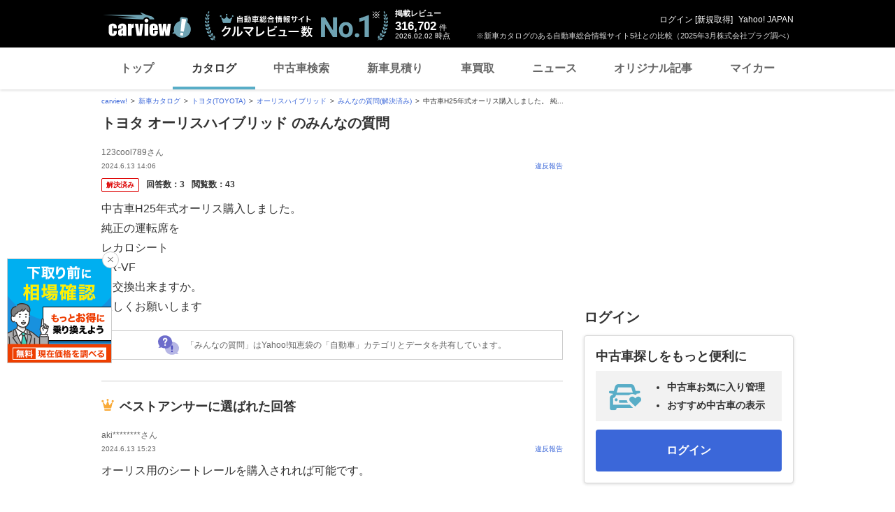

--- FILE ---
content_type: text/html;charset=UTF-8
request_url: https://carview.yahoo.co.jp/ncar/catalog/toyota/auris_hybrid/chiebukuro/detail/?qid=14299506874
body_size: 26672
content:
<!DOCTYPE html>
<html>
<head>
    

    <script>
        var pageData = {
            ual: {
                opttype: 'pc',
                content_id : '',
                id_type : '',
                nopv : 'false',
                mtestid : null,
                ss_join_id : '',
                ss_join_id_type : ''
            },
            miffy: {
                bucket_id: null
            }
        };
        var TLDataContext = {
            ual: {
                pageview: {
                    opttype: 'pc',
                    content_id: '',
                    id_type: '',
                    nopv: 'false',
                    mtestid: null,
                    ss_join_id: '',
                    ss_join_id_type: ''
                }
            }
        };
    </script>
    
<script async src="https://s.yimg.jp/images/ds/managed/1/managed-ual.min.js?tk=7ded0efc-cf54-4c85-a4cc-7441b2c52745&service=carview"></script>


    
    <!-- Google Tag Manager -->
    <script>(function(w,d,s,l,i){w[l]=w[l]||[];w[l].push({'gtm.start':
    new Date().getTime(),event:'gtm.js'});var f=d.getElementsByTagName(s)[0],
    j=d.createElement(s),dl=l!='dataLayer'?'&l='+l:'';j.async=true;j.src=
    'https://www.googletagmanager.com/gtm.js?id='+i+dl;f.parentNode.insertBefore(j,f);
    })(window,document,'script','dataLayer','GTM-KH268M2Z');</script>
    <!-- End Google Tag Manager -->


    <meta http-equiv="Content-Type" content="text/html; charset=utf-8">
    <meta http-equiv="Content-Style-Type" content="text/css">
    <meta http-equiv="Content-Script-Type" content="text/javascript">
    <title>『中古車H25年式オーリス購入しました。純正の運転席...』 トヨタ オーリスハイブリッド のみんなの質問</title>
    <meta name="description"
          content="『中古車H25年式オーリス購入しました。純正の運転席をレカロシート...』 トヨタ オーリスハイブリッド のみんなの質問。 -LINEヤフーが運営する自動車総合情報サイト【carview!】">
    <meta name="keywords" content="カタログ,自動車,車,クルマ,新車情報,新車,Yahoo!,ヤフー,carview!,carview,カービュー,LINEヤフー">
    <link rel="canonical" href="https://carview.yahoo.co.jp/ncar/catalog/toyota/auris/chiebukuro/detail/?qid=14299506874"/>
    <link rel="shortcut icon" href="https://s.yimg.jp/images/carview/pc/images/cmn/favicon.ico">

    <link href="https://s.yimg.jp/images/autos/lrec/css/lv2/yautNcarCatalog_v2.css?v=20240301" rel="stylesheet" type="text/css" media="all">
    <link href="https://s.yimg.jp/images/carview/pc/css/cmn.css?v=20231201" rel="stylesheet" type="text/css" media="all">
    <link href="https://s.yimg.jp/images/carview/pc/css/ai_floating_bnr.css" rel="stylesheet" type="text/css" media="all">
    <link href="https://s.yimg.jp/images/carview/common/css/slick.css" rel="stylesheet" type="text/css">
    <link href="https://s.yimg.jp/images/carview/common/fonts/iconfont.woff" rel="preload"  as="font" type="font/woff" crossorigin>
    <link href="https://s.yimg.jp/yui/jp/mh/pc/1.0.0/css/std.css" rel="stylesheet" type="text/css" media="all">
    <script src="https://s.yimg.jp/images/autos/lrec/js/src/yj_comparepopup.js" type="text/javascript"></script>
    <script src="https://yads.c.yimg.jp/js/yads-async.js"></script>
    
    <script async src="https://s.yimg.jp/images/ds/yas/ya-1.6.2.min.js"></script>
    <script>
        var mtestid = null;
        window.yacmds = window.yacmds || [];
        window.ya = window.ya || function(){yacmds.push(arguments)};
        ya('init', '240050dcb53945e1bdd723346b774ab8', 'cb362952-cae3-4035-be8a-af979a5a9978');
        ya('hit', 'pageview,webPerformance', {
            mtestid: mtestid
        });
        window.addEventListener('pageshow', (event) => {
            if (event.persisted === true) {
                ya('hit', 'pageview,webPerformance', {
                    mtestid: mtestid
                });
            }
        });
    </script>


    <!--SNS共有設定/-->
    
    <meta property="og:title" content="『中古車H25年式オーリス購入しました。純正の運転席...』 トヨタ オーリスハイブリッド のみんなの質問">
    <meta property="og:description" content="『中古車H25年式オーリス購入しました。純正の運転席をレカロシート...』 トヨタ オーリスハイブリッド のみんなの質問。 -LINEヤフーが運営する自動車総合情報サイト【carview!】">
    <meta property="og:url" content="https://carview.yahoo.co.jp/ncar/catalog/toyota/auris_hybrid/chiebukuro/detail/?qid=14299506874">
    <meta property="og:image" content="https://autos-pctr.c.yimg.jp/[base64]">
    <meta property="og:type" content="article">
    <meta property="og:site_name" content="新車・中古車の自動車総合情報サイト【carview!】">
    

    <!--/SNS共有設定-->
    <meta name="_csrf_mota" content="Atl0gGkBLVCH6XKcqAojBqJ8N2VConY4JFrUEEV0U-LIPxjj-KCeIwEnqp8B9CeWqpgcuIYjUJminQc4YzhCp66YvhFapjjZTaiBmbUAcdVzrMy2IMQf7oh06-ufjHXxc91rZfrT">
</head>

<body class="yj990 carview-catalog" itemscope itemtype="https://schema.org/QAPage">


<!-- Google Tag Manager (noscript) -->
<noscript>
    <iframe src="https://www.googletagmanager.com/ns.html?id=GTM-KH268M2Z"
                  height="0" width="0" style="display:none;visibility:hidden"></iframe>
</noscript>
<!-- End Google Tag Manager (noscript) -->



<script>
    (function(i,s,o,g,r,a,m){i['GoogleAnalyticsObject']=r;i[r]=i[r]||function(){
        (i[r].q=i[r].q||[]).push(arguments)},i[r].l=1*new Date();a=s.createElement(o),
        m=s.getElementsByTagName(o)[0];a.async=1;a.src=g;m.parentNode.insertBefore(a,m)
    })(window,document,'script','//www.google-analytics.com/analytics.js','ga');

    ga('create', 'UA-50879924-3', 'carview.yahoo.co.jp');
    ga('send', 'pageview');

    window.addEventListener('pageshow', (event) => {
        if (event.persisted === true) {
            ga('send', 'pageview');
        }
    });
</script>

<!-- GA4 -->
<script async src="https://www.googletagmanager.com/gtag/js?id=G-LKP6YGDEPH"></script>
<script>
    window.dataLayer = window.dataLayer || [];
    function gtag(){dataLayer.push(arguments);}
    gtag('js', new Date());

    gtag('config', 'G-LKP6YGDEPH', {
        'cookie_domain': window.location.hostname
    });

    window.addEventListener('pageshow', (event) => {
        if (event.persisted === true) {
            gtag('event', 'page_view');
        }
    });
</script>



<div id="wr950">
    <div id="wrc">

        <!-- header/ -->
        <div id="header">
    <span class="yjGuid"><a name="yjPagetop" id="yjPagetop"></a><img src="https://s.yimg.jp/yui/jp/tmpl/1.1.0/audionav.gif" width="1" height="1" alt="このページの先頭です"></span>
    <span class="yjSkip"><a href="#yjContentsStart"><img src="https://s.yimg.jp/yui/jp/tmpl/1.1.0/audionav.gif" alt="このページの本文へ" width="1" height="1" ></a></span>

    <div id="sh"><!--CustomLogger #sh-->
        <div class="header_common--wrapper">
            <div class="header_common">
                
                
                    <p class="header_common--logo">
                        
                        <a href="https://carview.yahoo.co.jp/">
                        
                        <img src="https://s.yimg.jp/images/carview/common/images/svg/logo_carview_white_large.svg" alt="carview!" width="130" height="36">
                        
                        </a>
                        
                    </p>
                
                
                    <div class="header_common--review_appeal">
                        <img src="https://s.yimg.jp/images/carview/pc/images/cmn/header_car-review_no1.png" alt="自動車総合情報サイト クルマレビュー数 No.1" width="262" height="42">
                        <div class="header_common--review_appeal--note">※新車カタログのある自動車総合情報サイト5社との比較（2025年3月株式会社プラグ調べ）</div>
                    </div>
                    <div class="header_common--review_number">
                        <div class="header_common--review_number--ttl">掲載レビュー</div>
                        <div class="header_common--review_number--count"><a href="https://carview.yahoo.co.jp/ncar/catalog/" data-cl-params="_cl_link:rvwlnk;"><p>316,702</p><div class="size_small">件</div></a></div>
                        <div class="header_common--review_number--time"><time>2026.02.02</time>時点</div>
                    </div>
                    <div class="header_common--user_info">
                        <div class="header_common--user_info--name"><a href="https://login.yahoo.co.jp/config/login?.src=auto&amp;.done=https%3A%2F%2Fcarview.yahoo.co.jp%2Fncar%2Fcatalog%2Ftoyota%2Fauris_hybrid%2Fchiebukuro%2Fdetail%2F%3Fqid%3D14299506874">ログイン</a> [<a href="https://account.edit.yahoo.co.jp/registration?.src=www&amp;.done=https%3A%2F%2Fcarview.yahoo.co.jp%2Fncar%2Fcatalog%2Ftoyota%2Fauris_hybrid%2Fchiebukuro%2Fdetail%2F%3Fqid%3D14299506874">新規取得</a>]</div>
                        
                        <div class="header_common--user_info--ylogo"><a href="https://www.yahoo.co.jp/">Yahoo! JAPAN</a></div>
                    </div>
                
            </div>
        </div>
    </div><!--ULT /#sh-->

    
        <div id="h_nav"><!--ULT #h_nav-->
            <div class="global_nav_wrapper">
                <nav class="global_nav">
                    <a class="global_nav--item" data-cl-params="_cl_link:top;" href="https://carview.yahoo.co.jp/" data-cl_cl_index="1">トップ</a>
                    <a class="global_nav--item is-current" data-cl-params="_cl_link:ctl;" href="https://carview.yahoo.co.jp/ncar/catalog/" data-cl_cl_index="2">カタログ</a>
                    <a class="global_nav--item" data-cl-params="_cl_link:ucr;" href="https://ucar.carview.yahoo.co.jp/" data-cl_cl_index="3">中古車検索</a>
                    <a class="global_nav--item" data-cl-params="_cl_link:estm;" href="https://carviewform.yahoo.co.jp/newcar/?utm_source=carview&amp;utm_medium=referral&amp;utm_campaign=cv_glonavi_pc&amp;src=cv_glonavi_pc" data-cl_cl_index="4">新車見積り</a>
                    <a class="global_nav--item" data-cl-params="_cl_link:asmt;" href="https://kaitori.carview.co.jp/?src=yahooautos_kaitori_glonavi_pc" data-cl_cl_index="5">車買取</a>
                    <a class="global_nav--item" data-cl-params="_cl_link:news;" href="https://carview.yahoo.co.jp/news/" data-cl_cl_index="6">ニュース</a>
                    <a class="global_nav--item" data-cl-params="_cl_link:art;" href="https://carview.yahoo.co.jp/article/" data-cl_cl_index="7">オリジナル記事</a>
                    <a class="global_nav--item" data-cl-params="_cl_link:myc;" href="https://mycar.yahoo.co.jp/" data-cl_cl_index="8">マイカー</a>
                </nav>
            </div>

        </div><!--ULT /#h_nav-->
    
</div><!--/#header-->

        <!-- /header -->

        <div id="emg">
            <script defer src="https://s.yimg.jp/images/templa/mhdemg/v2/templa.min.js"></script>
<script>
    window.addEventListener('DOMContentLoaded', function () {
        if (typeof YAHOO !== 'undefined' && typeof YAHOO.JP !== 'undefined' && typeof YAHOO.JP.templa.EMG !== 'undefined' && typeof YAHOO.JP.templa.EMG.load !== 'undefined') {
            YAHOO.JP.templa.EMG.load({
                device_id: 'pc',
                disable_emg1: false,
                disable_emg2: false,
                disable_emg3: false
            });
        }
    }, false);
</script>
<div id="TEMPLA_EMG"></div>
        </div>

        <!-- NO JS/ -->
        
    <noscript>
        <div class="jsOff">
            <p>現在JavaScriptが無効になっています。carview!のすべての機能を利用するためには、JavaScriptの設定を有効にしてください。<br />
                JavaScriptの設定を変更する方法は<a href="https://support.yahoo-net.jp/noscript">こちら</a>。</p>
        </div>
    </noscript>

        <!-- /NO JS -->

        <div id="sclR">

            <div id="bclst"><!--CustomLogger #bclst-->
    <div id="yjContentsHeader">
        <div id="yjBreadcrumbs" class="breadcrumbs"><!--/#yjBreadcrumbs-->
            <ul>
                <li><a href="/">carview!</a></li>
                
                    
                    
                        <li><a href="/ncar/catalog/">新車カタログ</a></li>
                    
                    
                    
                
                    
                    
                        <li><a href="/ncar/catalog/toyota/">トヨタ(TOYOTA)</a></li>
                    
                    
                    
                
                    
                    
                        <li><a href="/ncar/catalog/toyota/auris_hybrid/">オーリスハイブリッド</a></li>
                    
                    
                    
                
                    
                    
                        <li><a href="/ncar/catalog/toyota/auris_hybrid/chiebukuro/">みんなの質問(解決済み)</a></li>
                    
                    
                    
                
                    
                    
                    
                    
                        <li>中古車H25年式オーリス購入しました。
純...</li>
                    
                
            </ul>
        </div><!--/#yjBreadcrumbs-->
    </div><!--/#yjContentsHeader-->
</div><!--CustomLogger /#bclst-->

            <!-- #mn -->
            <div id="mn">
                <div id="mnc">
                    <div itemprop="mainEntity" itemscope itemtype="https://schema.org/Question">

                        <div class="ttl--cover_box">
                            <p id="model-top" class="ttl--page mg0b">
                                <span class="ttl--page--main_txt">トヨタ オーリスハイブリッド のみんなの質問</span>
                            </p>
                        </div>

                        <div class="qanda_detail">

                            <!-- question/ -->
                            <div class="qanda_detail--questioner">
    <div class="qanda_detail--questioner--body">
        <div class="qanda_detail--questioner--user_info">
            <div class="qanda_detail--questioner--user_info--main">
                <p class="qanda_detail--questioner--user_info--main--name">123cool789さん</p>
                <p class="qanda_detail--questioner--user_info--main--post" itemprop="dateCreated">2024.6.13 14:06</p>
            </div>
            <div class="qanda_detail--questioner--user_info--report">
                <div id="report"><!--CustomLogger #report-->
                    <a href="https://chiebukuro.yahoo.co.jp/report/14299506874?done=https%3A%2F%2Fcarview.yahoo.co.jp%2Fncar%2Fcatalog%2Ftoyota%2Fauris_hybrid%2Fchiebukuro%2Fdetail%2F%3Fqid%3D14299506874&amp;cflg=38" class="qanda_detail--questioner--user_info--report--link">違反報告</a>
                </div><!--CustomLogger /#report-->
            </div>
        </div>
        <div class="qanda_detail--questioner--status">
            <span class="ico_tag-chiebukuro ico_tag-chiebukuro_solved">解決済み</span>
            <dl class="qanda_detail--questioner--status--count">
                <dt class="qanda_detail--questioner--status--count--ttl">回答数：</dt>
                <dd class="qanda_detail--questioner--status--count--body">3</dd>
                <span itemprop="answerCount" style="display:none;">3</span>
            </dl>
            <dl class="qanda_detail--questioner--status--count">
                <dt class="qanda_detail--questioner--status--count--ttl">閲覧数：</dt>
                <dd class="qanda_detail--questioner--status--count--body">43</dd>
            </dl>
            <span itemprop="upvoteCount" style="display:none;">0</span>
        </div>
        <div class="qanda_detail--questioner--main">
            <h1 class="qanda_detail--questioner--main--ttl" itemprop="name">
                
                    中古車H25年式オーリス購入しました。<br />
                
                    純正の運転席を<br />
                
                    レカロシート<br />
                
                    SR-VF<br />
                
                    に交換出来ますか。<br />
                
                    宜しくお願いします<br />
                
            </h1>
            <p class="qanda_detail--questioner--main--txt" itemprop="text" style="display:none;">
                
                    
                        中古車H25年式オーリス購入しました。<br />
                    
                        純正の運転席を<br />
                    
                        レカロシート<br />
                    
                        SR-VF<br />
                    
                        に交換出来ますか。<br />
                    
                        宜しくお願いします<br />
                    
                
                
            </p>
        </div>
        
        

        
        
            <div class="qanda--explain_chiebukuro">
                <span class="ico_chiebukuro"></span>
                <div class="qanda--explain_chiebukuro--main">「みんなの質問」はYahoo!知恵袋の「自動車」カテゴリとデータを共有しています。</div>
            </div>
        

    </div>
</div>
                            <!-- /question -->

                            <!-- YDNTEXT -->
                            <div class="adANEMOS">
                                <div id="ad-text-two-row"></div>
                            </div>
                            <!-- YDNTEXT -->

                            <!-- answer/ -->
                            <div id="bstans"><!--CustomLogger #bstans-->
    <div class="qanda_detail--best_answer"
         itemprop="acceptedAnswer" itemscope itemtype="https://schema.org/Answer" itemid="https://carview.yahoo.co.jp/ncar/catalog/toyota/auris_hybrid/chiebukuro/detail/?qid=14299506874">
        <h2 class="qanda_detail--best_answer--ttl">
            <span class="qanda_detail--best_answer--ttl--txt">ベストアンサーに選ばれた回答</span>
        </h2>
        <div class="qanda_detail--best_answer--body">
            <div class="qanda_detail--best_answer--user_info">
                <div class="qanda_detail--best_answer--user_info--main">
                    <p class="qanda_detail--best_answer--user_info--main--name">aki********さん</p>
                    <p class="qanda_detail--best_answer--user_info--main--post" itemprop="dateCreated">2024.6.13 15:23</p>
                    <span itemprop="upvoteCount" style="display:none;">0</span>
                </div>
                <div class="qanda_detail--best_answer--user_info--report">
                    <a href="https://chiebukuro.yahoo.co.jp/report/14299506874?done=https%3A%2F%2Fcarview.yahoo.co.jp%2Fncar%2Fcatalog%2Ftoyota%2Fauris_hybrid%2Fchiebukuro%2Fdetail%2F%3Fqid%3D14299506874&amp;cflg=38&amp;aid=693908607" class="qanda_detail--best_answer--user_info--report--link">違反報告</a>
                </div>
            </div>
            <div class="qanda_detail--best_answer--main">
                <p class="qanda_detail--best_answer--main--txt" itemprop="text">
                    
                        オーリス用のシートレールを購入されれば可能です。<br />
                    
                        <br />
                    
                        純正ではありませんが、ヤフオクだと15000円ほどで出品してる業者さんがあります。<br />
                    
                        (年式と型式、運転席/助手席の区別をきちんと確認して注文して下さい)<br />
                    
                        <br />
                    
                        ただ、最近は社外シートの車検が厳しいと聞くので、車検時にはノーマル戻しが必要になるかもです。<br />
                    
                        <br />
                    
                        ご参考になれば幸いです m(_ _)m<br />
                    
                </p>
            </div>
            
            
        </div>
    </div>
</div><!--CustomLogger /#bstans-->

<!-- answer_list/ -->
<div id="ans_lst"><!--CustomLogger #ans_lst-->
    <div class="qanda_detail--answer">
        <h2 class="ttl--section">
          <span class="ttl--section--main_txt">
              その他の回答
              
              <span class="ttl--section--main_txt--inner ttl--section--main_txt--inner-qanda">（2件）</span>
          </span>
        </h2>
        <ul class="qanda_detail--answer--list js-answer_more_list">
            <li itemprop="suggestedAnswer" itemscope itemtype="https://schema.org/Answer" class="qanda_detail--answer--list--item">
                <span itemprop="url" style="display:none;">https://carview.yahoo.co.jp/ncar/catalog/toyota/auris_hybrid/chiebukuro/detail/?qid=14299506874</span>
                <div class="qanda_detail--answer--list--item--user_info">
                    <div class="qanda_detail--answer--list--item--user_info--main">
                        <p class="qanda_detail--answer--list--item--user_info--main--name">GPT-4（OpenAI）さん</p>
                        <p class="qanda_detail--answer--list--item--user_info--main--post"
                           itemprop="dateCreated">2024.6.13 14:06</p>
                    </div>
                    <span itemprop="upvoteCount" style="display:none;">0</span>
                    <div class="qanda_detail--answer--list--item--user_info--report">
                        <a href="https://chiebukuro.yahoo.co.jp/report/14299506874?done=https%3A%2F%2Fcarview.yahoo.co.jp%2Fncar%2Fcatalog%2Ftoyota%2Fauris_hybrid%2Fchiebukuro%2Fdetail%2F%3Fqid%3D14299506874&amp;cflg=38&amp;aid=693902168" class="qanda_detail--answer--list--item--user_info--report--link">違反報告</a>
                    </div>
                </div>
                <div class="qanda_detail--answer--list--item--main">
                    <p class="qanda_detail--answer--list--item--main--txt" itemprop="text">
                        
                            はい、H25年式のオーリスにレカロシートSR-VFを取り付けることは可能です。ただし、取り付けには専用のシートレールが必要となります。また、取り付けは専門的な知識と技術が必要なため、自動車の整備や改造に詳しい専門家に依頼することをお勧めします。安全性を確保するためにも、正しく取り付けることが重要です。<br />
                        
                            <br />
                        
                            ※この回答は生成AIで作成したものであり、最新の情報や完全な正確性等を保証するものではありません。<br />
                        
                    </p>
                </div>
                
            </li>
            <li itemprop="suggestedAnswer" itemscope itemtype="https://schema.org/Answer" class="qanda_detail--answer--list--item">
                <span itemprop="url" style="display:none;">https://carview.yahoo.co.jp/ncar/catalog/toyota/auris_hybrid/chiebukuro/detail/?qid=14299506874</span>
                <div class="qanda_detail--answer--list--item--user_info">
                    <div class="qanda_detail--answer--list--item--user_info--main">
                        <p class="qanda_detail--answer--list--item--user_info--main--name">Claude（Anthropic）さん</p>
                        <p class="qanda_detail--answer--list--item--user_info--main--post"
                           itemprop="dateCreated">2024.6.13 14:06</p>
                    </div>
                    <span itemprop="upvoteCount" style="display:none;">0</span>
                    <div class="qanda_detail--answer--list--item--user_info--report">
                        <a href="https://chiebukuro.yahoo.co.jp/report/14299506874?done=https%3A%2F%2Fcarview.yahoo.co.jp%2Fncar%2Fcatalog%2Ftoyota%2Fauris_hybrid%2Fchiebukuro%2Fdetail%2F%3Fqid%3D14299506874&amp;cflg=38&amp;aid=693902167" class="qanda_detail--answer--list--item--user_info--report--link">違反報告</a>
                    </div>
                </div>
                <div class="qanda_detail--answer--list--item--main">
                    <p class="qanda_detail--answer--list--item--main--txt" itemprop="text">
                        
                            中古車のオーリス(H25年式)の運転席シートをレカロシートのSR-VFに交換することは可能です。ただし、以下の点に注意が必要です。<br />
                        
                            <br />
                        
                            ・レカロシートは純正シートよりも大型で重量があるため、シートレール等の交換が必要になる可能性があります。<br />
                        
                            ・シートベルトの取り付け位置が変わるため、シートベルトの交換や加工が必要になる場合があります。<br />
                        
                            ・レカロシートを装着するためのフロアの加工が必要になる可能性があります。<br />
                        
                            ・電動シートやシートヒーターなどの機能が使えなくなる可能性があります。<br />
                        
                            <br />
                        
                            交換作業は専門業者に依頼することをおすすめします。費用は作業内容によって異なりますが、概算で10万円前後が目安となります。事前に複数の業者で見積もりを取ることをおすすめします。<br />
                        
                            <br />
                        
                            ※この回答は生成AIで作成したものであり、最新の情報や完全な正確性等を保証するものではありません。<br />
                        
                    </p>
                </div>
                
            </li>
        </ul>
        
    </div>
</div><!--CustomLogger /#ans_lst-->
<!-- /answer_list -->
<!-- pager/ -->
<!--CustomLogger /#bot_pg-->
<!-- /pager -->
<div id="ans_mr"><!-- CustomLogger #ans_mr -->
    <div class="qanda_detail--answer--list--more">
        <a href="#anchor-answer_list" class="qanda_detail--answer--list--more--btn js-answer_more_btn cl-nofollow">その他の回答をもっと見る</a>
    </div>
</div><!-- CustomLogger /#ans_mr -->
                            <!-- /answer -->

                            <!-- chieLink/-->
                            <div id="chielnk"><!--CustomLogger #chielnk-->
                                <div class="qanda--lead_chiebukuro">
    <div class="qanda--lead_chiebukuro--main">「みんなの質問」はYahoo!知恵袋の<br>「自動車」カテゴリとデータを共有しています。</div>
    <div class="qanda--lead_chiebukuro--lead_btn">
        <a href="https://login.yahoo.co.jp/config/login?.src=auto&amp;.done=https%3A%2F%2Fcarview.yahoo.co.jp%2Fncar%2Fcatalog%2Ftoyota%2Fauris_hybrid%2Fchiebukuro%2Fquestion%2Fpost%3Fsource%3Dctlg%26fromUrl%3Dhttps%253A%252F%252Fcarview.yahoo.co.jp%252Fncar%252Fcatalog%252Ftoyota%252Fauris_hybrid%252Fchiebukuro%252Fdetail%252F%253Fqid%253D14299506874" class="btn--post_qanda" data-cl-params="_cl_link:question;_cl_position:1;" rel="nofollow">質問をする</a>
    </div>
</div>
                            </div><!--CustomLogger /#chielnk-->
                            <!-- /chieLink-->

                            <!-- other_questions/ -->
                            <div id="chielst_mr"><!--CustomLogger #chielst_mr-->
    <div class="qanda_detail--addition">
        <h2 class="ttl--section">
          <span class="ttl--section--main_txt">あわせて知りたい</span>
        </h2>
        <ul class="qanda_list--list">
            <li class="qanda_list--list--item">
                <div class="qanda_list--list--item--main">
                    <p class="qanda_list--list--item--main--ttl">
                        <a href="/ncar/catalog/toyota/auris_hybrid/chiebukuro/detail/?qid=13324759848"
                           class="qanda_list--list--item--main--link"
                           data-cl-params="_cl_link:chie_ttl;">中古車を検討してます。 現在2010年式V36スカイライン後期250GTに乗ってます。走行距離はもうすぐ8万キロです。 乗り換え候補は高級セダンだけど、スポーティな走りの車かMT車に乗ってみたい...</a></p>
                    <p class="qanda_list--list--item--main--post">2026.1.28</p>
                    <div class="qanda_list--list--item--main--status">
                        <span class="ico_tag-chiebukuro ico_tag-chiebukuro_solved">解決済み</span>
                        <dl class="qanda_list--list--item--main--status--count">
                            <dt class="qanda_list--list--item--main--status--count--ttl">回答数：</dt>
                            <dd class="qanda_list--list--item--main--status--count--body">2</dd>
                        </dl>
                        <dl class="qanda_list--list--item--main--status--count">
                            <dt class="qanda_list--list--item--main--status--count--ttl">閲覧数：</dt>
                            <dd class="qanda_list--list--item--main--status--count--body">53</dd>
                        </dl>
                        
                    </div>
                    
                        <p class="qanda_list--list--item--main--txt">
                            <span class="qanda_list--list--item--main--txt--head">ベストアンサー：</span>カローラアクシオ(営業車多い)や オーリス(カローラスポーツの前身)は MTではあるけど非力だし、高級セダンという感じでも無いですね……。 アテンザセダン(MAZDA6、2200cc)なんて候補としてはどうなんでしょう
                        </p>
                    
                    
                    <p class="qanda_list--list--item--more">
                        <a href="/ncar/catalog/toyota/auris_hybrid/chiebukuro/detail/?qid=13324759848"
                           class="qanda_list--list--item--more--txt" data-cl-params="_cl_link:chie_mr;">続きを見る</a>
                    </p>
                </div>
            </li>
            <li class="qanda_list--list--item">
                <div class="qanda_list--list--item--main">
                    <p class="qanda_list--list--item--main--ttl">
                        <a href="/ncar/catalog/toyota/auris_hybrid/chiebukuro/detail/?qid=10324797665"
                           class="qanda_list--list--item--main--link"
                           data-cl-params="_cl_link:chie_ttl;">ある車について探しています！ ガンダムのシャー仕様？みたいな車が、 あったきがするのですが、 ホントにありますか？ 返答お持ちしています。</a></p>
                    <p class="qanda_list--list--item--main--post">2026.1.29</p>
                    <div class="qanda_list--list--item--main--status">
                        <span class="ico_tag-chiebukuro ico_tag-chiebukuro_solved">解決済み</span>
                        <dl class="qanda_list--list--item--main--status--count">
                            <dt class="qanda_list--list--item--main--status--count--ttl">回答数：</dt>
                            <dd class="qanda_list--list--item--main--status--count--body">4</dd>
                        </dl>
                        <dl class="qanda_list--list--item--main--status--count">
                            <dt class="qanda_list--list--item--main--status--count--ttl">閲覧数：</dt>
                            <dd class="qanda_list--list--item--main--status--count--body">72</dd>
                        </dl>
                        
                    </div>
                    
                        <p class="qanda_list--list--item--main--txt">
                            <span class="qanda_list--list--item--main--txt--head">ベストアンサー：</span>「シャー」ではなく「シャア」です 【シャア専用オーリス】 https://www.carsensor.net/usedcar/freeword/%E3%82%B7%E3%83%A3%E3%82%A2%E5%B0%82%E7%94%A8+%E3%82%AA%E3%83%BC%E3%83%AA%E3%82%B9+%E4%B8%AD%E5%8F%A4%E8%BB%8A/index.html
                        </p>
                    
                    
                    <p class="qanda_list--list--item--more">
                        <a href="/ncar/catalog/toyota/auris_hybrid/chiebukuro/detail/?qid=10324797665"
                           class="qanda_list--list--item--more--txt" data-cl-params="_cl_link:chie_mr;">続きを見る</a>
                    </p>
                </div>
            </li>
            <li class="qanda_list--list--item">
                <div class="qanda_list--list--item--main">
                    <p class="qanda_list--list--item--main--ttl">
                        <a href="/ncar/catalog/toyota/auris_hybrid/chiebukuro/detail/?qid=11324595156"
                           class="qanda_list--list--item--main--link"
                           data-cl-params="_cl_link:chie_ttl;">中古車を買う時にトヨタにしとけと言われるんですが、トヨタは品質面でずば抜けてますかね？車屋さんもトヨタが良いと思うとのことでした。 １５０万以内くらいでMTの車を検討してます。 カローラアクシオ オー</a></p>
                    <p class="qanda_list--list--item--main--post">2026.1.23</p>
                    <div class="qanda_list--list--item--main--status">
                        <span class="ico_tag-chiebukuro ico_tag-chiebukuro_solved">解決済み</span>
                        <dl class="qanda_list--list--item--main--status--count">
                            <dt class="qanda_list--list--item--main--status--count--ttl">回答数：</dt>
                            <dd class="qanda_list--list--item--main--status--count--body">16</dd>
                        </dl>
                        <dl class="qanda_list--list--item--main--status--count">
                            <dt class="qanda_list--list--item--main--status--count--ttl">閲覧数：</dt>
                            <dd class="qanda_list--list--item--main--status--count--body">208</dd>
                        </dl>
                        
                    </div>
                    
                        <p class="qanda_list--list--item--main--txt">
                            <span class="qanda_list--list--item--main--txt--head">ベストアンサー：</span>自動車メーカー、ティア1サプライヤー向けの製品を製造販売する会社に勤めていました。やはり品質面の要求が厳しいのは、トヨタです。一時期コストダウンに走りすぎて（奥田、張、渡辺の時代）1960年代レベルの品質問題を起こした時期もあったけど、今は品質に影響するほどのコストダウンはやっていません。 その他のメーカーは、やはり甘さがあると感じており、日産なんかは社員のモチベーション低下が著しいです。ホ...
                        </p>
                    
                    
                    <p class="qanda_list--list--item--more">
                        <a href="/ncar/catalog/toyota/auris_hybrid/chiebukuro/detail/?qid=11324595156"
                           class="qanda_list--list--item--more--txt" data-cl-params="_cl_link:chie_mr;">続きを見る</a>
                    </p>
                </div>
            </li>
        </ul>
    </div>
</div><!--CustomLogger /#chielst_mr-->
                            <!-- /other_questions -->

                            <div id="listbck"><!--CustomLogger #listbck-->
                                <div class="back-to-prev__block size_12">
                                    <a href="/ncar/catalog/toyota/auris_hybrid/chiebukuro_all/" class="link_arw link_arw-left">トヨタ オーリスハイブリッド のみんなの質問一覧ページに戻る</a>
                                </div>
                            </div><!--CustomLogger /#listbck-->

                        </div>

                        <div id="chiedtl"><!--CustomLogger #chiedtl-->

                            
                                

    <div class="ttl--cover_box">
        
        <h2 id="model-top" class="ttl--page">
            <span class="ttl--page--main_txt" >
                <a href="/ncar/catalog/toyota/auris_hybrid/"
                   data-ga-category="lnk_catalog_ncar_mdltxt"
                   data-ga-action="click_pc_chiedtl_btm"
                   data-ga-label="catalog_toyota_auris_hybrid"
                   data-ya-category="pc_click_ncar_mdltxt"
                   data-ya-name="pc_click_ncar_mdltxt_chiedtl_btm_toyota_auris_hybrid"
                   onclick="CvAnalytics.prototype.clickEvent(this);"
                   data-cl-params="_cl_link:mdllnk_txt;">トヨタ オーリスハイブリッド </a>
            </span>
        </h2>
        <!----- マイカー登録モーダル展開ボタン ----->
        
        
        
        <a href="https://login.yahoo.co.jp/config/login?.src=auto&amp;.done=https%3A%2F%2Fmycar.yahoo.co.jp%2Fregister%2F%3Ffrom%3Dcatalog%26brandid%3D1%26modelid%3D60141"
           class="ttl--cover_box--fv_btn btn--favorite active"
           role="button"
           data-ga-category="btn_catalog_ncar_fvrt"
           data-ga-action="click_pc_chiedtl_btm"
           data-ga-label="catalog_toyota_auris_hybrid"
           data-ya-category="pc_click_ncar_fvrt"
           data-ya-name="pc_click_ncar_fvrt_chiedtl_btm_toyota_auris_hybrid"
           onclick="CvAnalytics.prototype.clickEvent(this);"
           data-cl-params="_cl_link:mycarbtn;">
            <span class="ico_favorite"></span><span class="btn_txt">マイカー登録</span>
        </a>
        <!----- /マイカー登録モーダル展開ボタン ----->
    </div>

    <!-- 車種タイトル/ -->
    <!-- 車両共通ヘッダー/ -->
    <div class="common_explanation">
        <div class="common_explanation--box">
            <div class="common_explanation--box--photo">
                <img src="https://autos-pctr.c.yimg.jp/[base64]" alt="トヨタ オーリスハイブリッド 新型・現行モデル" >
            </div>

            <!-- 車種価格表示部分/ -->
            <ul class="common_explanation--box--price">
                
                
                
                    <li class="common_explanation--box--price--innr">
                        <dl class="common_explanation--box--price--innr--content">
    <dt class="common_explanation--box--price--innr--content--ttl">中古車本体価格</dt>
    <dd class="common_explanation--box--price--innr--content--body">
        
        
        
            <div class="common_explanation--box--price--innr--content--body--price_txt">
                <span class="common_explanation--box--price--innr--content--body--price_txt--num">24<span class="size_small">.8</span></span>
                <span class="common_explanation--box--price--innr--content--body--price_txt--txt">万円</span>
                <span class="common_explanation--box--price--innr--content--body--price_txt--connect">〜</span>
                <span class="common_explanation--box--price--innr--content--body--price_txt--num">263<span class="size_small">.0</span></span>
                <span class="common_explanation--box--price--innr--content--body--price_txt--txt">万円</span>
            </div>
        
    </dd>
</dl>
<div class="common_explanation--box--price--innr--btn">
    <a href="https://ucar.carview.yahoo.co.jp/model/toyota/auris/"
       class="btn--used size_full"
       role="button"
       data-ga-category="btn_catalog_ncar_ucrsrch"
       data-ga-action="click_pc_chiedtl_btm"
       data-ga-label="catalog_toyota_auris_hybrid"
       data-ya-category="pc_click_ncar_ucrsrch"
       data-ya-name="pc_click_ncar_ucrsrch_chiedtl_btm_toyota_auris_hybrid"
       onclick="CvAnalytics.prototype.clickEvent(this);"
       data-cl-params="_cl_link:ucr_btn;">
        <span class="btn_txt">中古車を検索</span>
    </a>
</div>

                    </li>
                    <li class="common_explanation--box--price--innr">
                        <dl class="common_explanation--box--price--innr--content">
    <dt class="common_explanation--box--price--innr--content--ttl">新車価格<small>（税込）</small></dt>
    <dd class="common_explanation--box--price--innr--content--body">
        <div class="common_explanation--box--price--innr--content--body--price_txt">
            
            
            
            
            
            
                <span class="common_explanation--box--price--innr--content--body--price_txt--num col_red"><span class="size_large">262</span><span class="size_small">.0</span></span>
                <span class="common_explanation--box--price--innr--content--body--price_txt--txt">万円</span>
                <span class="common_explanation--box--price--innr--content--body--price_txt--connect"><span class="size_large">〜</span></span>
                <span class="common_explanation--box--price--innr--content--body--price_txt--num col_red"><span class="size_large">283</span><span class="size_small">.3</span></span>
                <span class="common_explanation--box--price--innr--content--body--price_txt--txt">万円</span>
            
        </div>
    </dd>
</dl>

<div class="common_explanation--box--price--innr--btn">
    
    <a href="javascript:;"
       class="btn--conversion size_full with_free disabled"
       role="button">
        <span class="btn_txt">新車見積もりスタート</span>
    </a>
</div>
                    </li>
                
            </ul>
            <!-- /車種価格表示部分 -->
        </div>
        <dl class="model_simple_explanation--price_info--price">
    <div class="common_explanation--kaitori_link">
        <a data-ga-category="lnk_catalog_ncar_ktr"
           data-ga-action="click_pc_chiedtl_btm"
           data-ga-label="catalog_toyota_auris_hybrid"
           data-ya-category="pc_click_ncar_ktr"
           data-ya-name="pc_click_ncar_ktr_chiedtl_btm_toyota_auris_hybrid"
           onclick="CvAnalytics.prototype.clickEvent(this);"
           data-cl-params="_cl_link:asmt_lnk;"
           class="link_arw link_arw-left"
           href="https://kaitori.carview.co.jp/souba/toyota/auris_hybrid/?src=yahooautos_catalog_modeltoptext">オーリスハイブリッドの車買取相場を調べる</a>
    </div>
</dl>
    </div>

    <script type="text/javascript">
        function estimatePost(){
            event.preventDefault();
            var recUrl = "https://carviewform.yahoo.co.jp/newcar/toyota/auris_hybrid/";
            var param = "?utm_source=carview&utm_medium=referral&utm_campaign=cv_catalog_btn_toyota_auris_hybrid_pc";
            var src = "&src=cv_catalog_btn_toyota_auris_hybrid_pc";
            window.open(recUrl + param + src);
        }
        function estimatePostEnter(){
            if(window.event.keyCode == 13){
                estimatePost();
                return false;
            }
        }
    </script>


                            

                        </div><!--CustomLogger /#chiedtl-->

                        <!--追加モジュールリスト-->
                        
                            <!--関連モデルリスト-->
                            <div id="rltd_mdl"><!--CustomLogger #rltd_mdl-->
    <div class="p-section_catalog">
        <h2 class="ttl--section"><span class="ttl--section--main_txt">オーリスハイブリッドを見た人はこんな車と比較しています</span></h2>
        <div class="p-list_landscape p-list_landscape-col3">
            <div class="p-list_landscape--item--wrap js-slider_common_col3-decimals">
                <div class="p-list_landscape--item">
                    <a href="/ncar/catalog/honda/fit/" class="p-list_landscape--item--link">
                        <div class="p-list_landscape--item--img">
                            <img src="https://autos-pctr.c.yimg.jp/[base64]" width="179" height="111" alt="車種" loading="lazy">
                        </div>
                        <p class="p-list_landscape--item--heading">ホンダ フィット</p>
                    </a>
                </div>
                <div class="p-list_landscape--item">
                    <a href="/ncar/catalog/suzuki/alto/" class="p-list_landscape--item--link">
                        <div class="p-list_landscape--item--img">
                            <img src="https://autos-pctr.c.yimg.jp/[base64]" width="179" height="111" alt="車種" loading="lazy">
                        </div>
                        <p class="p-list_landscape--item--heading">スズキ アルト</p>
                    </a>
                </div>
                <div class="p-list_landscape--item">
                    <a href="/ncar/catalog/daihatsu/move/" class="p-list_landscape--item--link">
                        <div class="p-list_landscape--item--img">
                            <img src="https://autos-pctr.c.yimg.jp/[base64]" width="179" height="111" alt="車種" loading="lazy">
                        </div>
                        <p class="p-list_landscape--item--heading">ダイハツ ムーヴ</p>
                    </a>
                </div>
                <div class="p-list_landscape--item">
                    <a href="/ncar/catalog/suzuki/swift/" class="p-list_landscape--item--link">
                        <div class="p-list_landscape--item--img">
                            <img src="https://autos-pctr.c.yimg.jp/[base64]" width="179" height="111" alt="車種" loading="lazy">
                        </div>
                        <p class="p-list_landscape--item--heading">スズキ スイフト</p>
                    </a>
                </div>
                <div class="p-list_landscape--item">
                    <a href="/ncar/catalog/nissan/aura_e_power/" class="p-list_landscape--item--link">
                        <div class="p-list_landscape--item--img">
                            <img src="https://autos-pctr.c.yimg.jp/[base64]" width="179" height="111" alt="車種" loading="lazy">
                        </div>
                        <p class="p-list_landscape--item--heading">日産 オーラ e-POWER</p>
                    </a>
                </div>
                <div class="p-list_landscape--item">
                    <a href="/ncar/catalog/suzuki/alto_lapin/" class="p-list_landscape--item--link">
                        <div class="p-list_landscape--item--img">
                            <img src="https://autos-pctr.c.yimg.jp/[base64]" width="179" height="111" alt="車種" loading="lazy">
                        </div>
                        <p class="p-list_landscape--item--heading">スズキ アルトラパン</p>
                    </a>
                </div>
                <div class="p-list_landscape--item">
                    <a href="/ncar/catalog/volkswagen/golf_hatchback/" class="p-list_landscape--item--link">
                        <div class="p-list_landscape--item--img">
                            <img src="https://autos-pctr.c.yimg.jp/[base64]" width="179" height="111" alt="車種" loading="lazy">
                        </div>
                        <p class="p-list_landscape--item--heading">フォルクスワーゲン ゴルフ (ハッチバック)</p>
                    </a>
                </div>
                <div class="p-list_landscape--item">
                    <a href="/ncar/catalog/daihatsu/mira_e-s/" class="p-list_landscape--item--link">
                        <div class="p-list_landscape--item--img">
                            <img src="https://autos-pctr.c.yimg.jp/[base64]" width="179" height="111" alt="車種" loading="lazy">
                        </div>
                        <p class="p-list_landscape--item--heading">ダイハツ ミライース</p>
                    </a>
                </div>
                <div class="p-list_landscape--item">
                    <a href="/ncar/catalog/honda/civic_type_r/" class="p-list_landscape--item--link">
                        <div class="p-list_landscape--item--img">
                            <img src="https://autos-pctr.c.yimg.jp/[base64]" width="179" height="111" alt="車種" loading="lazy">
                        </div>
                        <p class="p-list_landscape--item--heading">ホンダ シビックタイプR</p>
                    </a>
                </div>
                <div class="p-list_landscape--item">
                    <a href="/ncar/catalog/mazda/mazda3_fastback/" class="p-list_landscape--item--link">
                        <div class="p-list_landscape--item--img">
                            <img src="https://autos-pctr.c.yimg.jp/[base64]" width="179" height="111" alt="車種" loading="lazy">
                        </div>
                        <p class="p-list_landscape--item--heading">マツダ MAZDA3 ファストバック</p>
                    </a>
                </div>
                <div class="p-list_landscape--item">
                    <a href="/ncar/catalog/honda/n-one/" class="p-list_landscape--item--link">
                        <div class="p-list_landscape--item--img">
                            <img src="https://autos-pctr.c.yimg.jp/[base64]" width="179" height="111" alt="車種" loading="lazy">
                        </div>
                        <p class="p-list_landscape--item--heading">ホンダ N-ONE</p>
                    </a>
                </div>
                <div class="p-list_landscape--item">
                    <a href="/ncar/catalog/nissan/dayz/" class="p-list_landscape--item--link">
                        <div class="p-list_landscape--item--img">
                            <img src="https://autos-pctr.c.yimg.jp/[base64]" width="179" height="111" alt="車種" loading="lazy">
                        </div>
                        <p class="p-list_landscape--item--heading">日産 デイズ</p>
                    </a>
                </div>
            </div>
        </div>
    </div>
</div>
                        
                        <!--もっと詳しく-->
                        
                            <div id="rltinf"><!--CustomLogger #rltinf-->
    <div class="link_collection p-section_catalog">
        <h2 class="ttl--section"><span class="ttl--section--main_txt">トヨタ オーリスハイブリッド についてもっと詳しく</span></h2>
        <div class="link_collection--wrapper">
            <div class="link_collection--inner">
                <dl class="link_collection--box">
                    <dt class="link_collection--box--ttl">知る</dt>
                    <dd class="link_collection--box--body">
                        <ul class="link_collection--item--wrap">
                            
                            <li class="link_collection--item"><a href="/ncar/catalog/toyota/auris_hybrid/urev/">オーリスハイブリッドのユーザーレビューを見る</a></li>
                            
                            <li class="link_collection--item"><a href="/ncar/catalog/toyota/auris_hybrid/photo_official/">オーリスハイブリッドの公式画像を見る</a></li>
                            <li class="link_collection--item"><a href="/ncar/catalog/toyota/auris_hybrid/photo_user/">オーリスハイブリッドのユーザー画像を見る</a></li>
                            <li class="link_collection--item"><a href="/ncar/catalog/toyota/auris_hybrid/chiebukuro_all/">オーリスハイブリッドのみんなの質問を見る</a></li>
                            <li class="link_collection--item"><a href="/news/list/toyota/auris_hybrid/">オーリスハイブリッドの関連ニュースを見る</a></li>
                            <li class="link_collection--item"><a href="/article/list/toyota/auris_hybrid/">オーリスハイブリッドの関連記事を見る</a></li>
                        </ul>
                    </dd>
                </dl>
            </div>
            <div class="link_collection--inner">
                <dl class="link_collection--box">
                    <dt class="link_collection--box--ttl">買う・売る</dt>
                    <dd class="link_collection--box--body">
                        <ul class="link_collection--item--wrap">
                            
                                <li class="link_collection--item"><a href="https://ucar.carview.yahoo.co.jp/model/toyota/auris/">オーリスハイブリッドの中古車情報を見る</a></li>
                            
                            <li class="link_collection--item"><a href="https://ucar.carview.yahoo.co.jp/model/toyota/auris/kakaku/year/">オーリスハイブリッドの中古車相場情報を見る</a></li>
                            
                            <li class="link_collection--item"><a href="/kaitori/souba/toyota/auris_hybrid/?src=yahooautos_catalog_modelfttext">オーリスハイブリッドの買取相場を調べる</a></li>
                        </ul>
                    </dd>
                </dl>
                <dl class="link_collection--box">
                    <dt class="link_collection--box--ttl">似たタイプの車種を探す</dt>
                    <dd class="link_collection--box--body">
                        <ul class="link_collection--item--wrap">
                            <li class="link_collection--item">
                                <a href="/ncar/catalog/type/hatchback/">ハッチバック</a>
                            </li>
                            <li class="link_collection--item">
                                <a href="/ncar/catalog/type/hybrid/">ハイブリッド</a>
                            </li>
                            <li class="link_collection--item">
                                <a href="/ncar/catalog/type/teinenpi/">低燃費車</a>
                            </li>
                        </ul>
                    </dd>
                </dl>
            </div>
        </div>
    </div>
</div>
                        
                        <!-- 査定/ -->
                        <div class="apply_for_service_mod">
    <h2 class="ttl--section"><span class="ttl--section--main_txt">査定を依頼する</span></h2>
    <div class="apply_for_service_mod--contents">
        <!-- 査定依頼/ -->
        <div class="apply_for_service_mod--contents--inner">
            <div id="satei"><!--CustomLogger #satei-->
                <div class="assessment_common_main_mod">
                    <!-- 未ログイン時/ -->
                    <div id="kaitoriInfo" class="assessment_common_main_mod--head is-hidden">
                        <div class="assessment_common_main_mod--head--main is-hidden">
                            <h3 class="assessment_common_main_mod--head--main--ttl">あなたの愛車、今いくら？</h3>
                            <p class="assessment_common_main_mod--head--main--txt">
                                申込み<span class="txt_strong">最短3時間後</span>に<span class="txt_strong">最大20社</span>から<br>愛車の査定結果をWebでお知らせ！</p>
                            
                        </div>
                        <div class="assessment_common_main_mod--head--imgs is-hidden">
                            <img src="https://s.yimg.jp/images/carview/pc/images/cmn/mota-guidelist-flow_main.png"
                                 width="324" height="145" alt="あなたの愛車、今いくら？" loading="lazy">
                            
                        </div>
                    </div>
                    <div id="kaitoriNote"
                         class="assessment_common_main_mod--note is-hidden">※1：本サービスで実施のアンケートより （回答期間：2023年6月〜2024年5月）</div>
                    
                    <!-- /未ログイン時 -->
                    <!-- マイカー情報表示/ -->
                    <div id="userInfo" class="assessment_common_main_mod--head assessment_common_main_mod--head-mycar">
                        <div class="assessment_common_main_mod--head--main is-hidden">
                            <p id="userName" class="assessment_common_main_mod--head--main--name"></p>
                            <h3 id="modelName" class="assessment_common_main_mod--head--main--ttl"></h3>
                            <p class="assessment_common_main_mod--head--main--txt">
                                申込み<span class="txt_strong">最短3時間後</span>に<span class="txt_strong">最大20社</span>から<br>愛車の査定結果をWebでお知らせ！</p>
                            
                        </div>
                        <div class="assessment_common_main_mod--head--imgs is-hidden">
                            <img id="modelImage" width="300" height="186" alt="あなたの愛車いまいくら？" loading="lazy">
                        </div>
                    </div>
                    <!-- /マイカー情報表示 -->
                    <form class="assessment_common_main_mod--body">
                        <div class="assessment_common_main_mod--body--main">
                            <div class="assessment_common_main_mod--body--main--form">
                                <div class="assessment_common_main_mod--body--main--form--section">
                                    <div class="assessment_common_main_mod--body--main--form--section--ttl">メーカー</div>
                                    <div class="assessment_common_main_mod--body--main--form--section--body">
                                        <div class="assessment_common_main_mod--body--main--form--section--body--select--wrapper">
                                            <select class="assessment_common_main_mod--body--main--form--section--body--select"
                                                    name="ddlMaker" id="ddlMaker">
                                                <option value="" selected>メーカーを選択</option>
                                            </select>
                                        </div>
                                    </div>
                                </div>
                                <div class="assessment_common_main_mod--body--main--form--section">
                                    <div class="assessment_common_main_mod--body--main--form--section--ttl">モデル</div>
                                    <div class="assessment_common_main_mod--body--main--form--section--body">
                                        <div class="assessment_common_main_mod--body--main--form--section--body--select--wrapper">
                                            <select class="assessment_common_main_mod--body--main--form--section--body--select"
                                                    name="ddlModel" id="ddlModel">
                                                <option value="" selected>モデルを選択</option>
                                            </select>
                                        </div>
                                    </div>
                                </div>
                                <div class="assessment_common_main_mod--body--main--form--section">
                                    <div class="assessment_common_main_mod--body--main--form--section--ttl">年式</div>
                                    <div class="assessment_common_main_mod--body--main--form--section--body">
                                        <div class="assessment_common_main_mod--body--main--form--section--body--select--wrapper">
                                            <select class="assessment_common_main_mod--body--main--form--section--body--select"
                                                    name="ddlYear" id="ddlYear">
                                                <option value="" selected>年式を選択</option>
                                            </select>
                                        </div>
                                    </div>
                                </div>
                                <div class="assessment_common_main_mod--body--main--form--section">
                                    <div class="assessment_common_main_mod--body--main--form--section--ttl">走行距離</div>
                                    <div class="assessment_common_main_mod--body--main--form--section--body">
                                        <div class="assessment_common_main_mod--body--main--form--section--body--select--wrapper">
                                            <select class="assessment_common_main_mod--body--main--form--section--body--select"
                                                    name="ddlMileage" id="ddlMileage">
                                                <option value="" selected>走行距離を選択</option>
                                            </select>
                                        </div>
                                    </div>
                                </div>
                            </div>
                        </div>
                        <div class="assessment_common_main_mod--body--btns">
                            <button type="button" id="AssessmentSubmitButton"
                                    class="assessment_common_main_mod--body--btns--submit"
                                    data-cl-params="_cl_link:asmt_lnk;"
                                    data-ga-category="btn_catalog_ncar_ktr"
                                    data-ga-action="click_pc_rvwdtl"
                                    data-ga-label="catalog_toyota_auris_hybrid"
                                    data-ya-category="pc_click_ncar_ktr"
                                    data-ya-name="pc_click_ncar_ktr_btn_tp"
                                    onclick="assessmentMainAnalytics(this);CvAnalytics.prototype.clickEvent(this)">見積りスタート</button>
                            <button type="button" id="AssessmentSubmitButtonMyCar"
                                    class="assessment_common_main_mod--body--btns--submit"
                                    data-cl-params="_cl_link:myc_asmt_lnk;"
                                    data-ga-category="btn_catalog_ncar_ktr"
                                    data-ga-action="click_pc_rvwdtl"
                                    data-ga-label="catalog_toyota_auris_hybrid"
                                    data-ya-category="pc_click_ncar_ktr"
                                    data-ya-name="pc_click_ncar_ktr_btn_tp"
                                    onclick="assessmentMainAnalytics(this);CvAnalytics.prototype.clickEvent(this)"
                                    style="display: none;">見積りスタート</button>
                        </div>
                    </form>
                </div>
            </div><!--CustomLogger /#satei-->
        </div>
        <!-- /査定依頼 -->
    </div>
    <script>
        function assessmentMainAnalytics(element) {
            const assessmentCl = {
                _cl_module: 'satei',
                _cl_link: 'asmt_lnk',
                _cl_index: $(element).attr("data-cl_cl_index")
            };
            customLoggerCore.logView([{
                _cl_module: assessmentCl._cl_module,
                module_links: [{
                    _cl_link: assessmentCl._cl_link,
                    _cl_index: assessmentCl._cl_index
                }]
            }]);
            customLoggerCore.logClick(assessmentCl._cl_module, assessmentCl._cl_link, assessmentCl._cl_index);
        }
    </script>
</div>
                        <!-- 関連リンク(Yahoo!オークション)-->
                        
                            
                        
                        <!-- 注釈-->
                        
                            <div class="model-supplement-txt__block">
    <p>※ 掲載しているすべての情報について保証をいたしかねます。新車価格は発売時の価格のため、掲載価格と実際の価格が異なる場合があります。詳細は、メーカーまたは取扱販売店にてお問い合わせください。</p>
</div>

                        
                        <!--anemos/-->
                        <div id="ydn-bot">
                            <div class="adANEMOS">
                                <div id="ydn-bottom"></div>
                            </div>
                        </div>
                        <!--/anemos-->
                    </div>

                </div><!-- /#mnc -->
            </div><!-- /#mn -->
            <!-- #sd -->
            <div id="sd">

                <!-- ad LREC/ -->
                <div id="sidelink">
                    <div class="wr">
                        <div id="yjLrec">
                            <div id="ad-lrec"></div>
                        </div>
                    </div>
                </div>
                <!-- /ad LREC -->

                <!-- 中古車モジュール-->
                <div id="rc_ucr">
    <div class="recommend_ucar_mod">
        <h2 class="recommend_ucar_mod--ttl">ログイン</h2>
        <div class="recommend_ucar_mod--contents">
            <div class="recommend_ucar_mod--contents--sub">
                <h3 class="recommend_ucar_mod--contents--sub--ttl">中古車探しをもっと便利に</h3>
            </div>
            <div class="recommend_ucar_mod--contents--main">
                <div class="recommend_ucar_mod--contents--main--car_info">
                    <ul class="recommend_ucar_mod--contents--main--appeal_list">
                        <li class="recommend_ucar_mod--contents--main--appeal_list--item">中古車お気に入り管理</li>
                        <li class="recommend_ucar_mod--contents--main--appeal_list--item">おすすめ中古車の表示</li>
                    </ul>
                </div>
            </div>
            <div class="recommend_ucar_mod--contents--btns">
                <a href="https://login.yahoo.co.jp/config/login?.src=auto&amp;.done=https%3A%2F%2Fcarview.yahoo.co.jp%2Fncar%2Fcatalog%2Ftoyota%2Fauris_hybrid%2Fchiebukuro%2Fdetail%2F%3Fqid%3D14299506874" class="recommend_ucar_mod--contents--btns--submit" data-cl-params="_cl_link:loginbtn;">ログイン</a>
            </div>
        </div>
    </div>
</div>
                <!-- /中古車モジュール -->

                <!--ULT #bnr-->
<div id="bnr">
    <p class="cmnBnr">
        <a href="https://carview.yahoo.co.jp/article/detail/d12ed8c18be25bc4717c4d464d12e0c3cf06b267/?r=pc" target="new">
            <img src="https://cvimg01cv.c.yimg.jp/cvmaterials/top/images/pr/pickup/2/03179.jpg?tm=260108163635" alt="かぶせるだけの雪対策 布タイヤチェーンって知ってる？" width="300" height="60" loading="lazy">
        </a>
    </p>
    <p class="cmnBnr">
        <a href="https://minkara.carview.co.jp/event/2025/michelin_cc3/?r=pc" target="new">
            <img src="https://cvimg01cv.c.yimg.jp/cvmaterials/top/images/pr/pickup/2/03115.jpg?tm=250924173942" alt="もはやタイヤの二刀流 ミシュラン新作 クロスクライメート3/3スポーツ" width="300" height="60" loading="lazy">
        </a>
    </p>
    <p class="cmnBnr">
        <a href="https://minkara.carview.co.jp/" target="new">
            <img src="https://cvimg01cv.c.yimg.jp/cvmaterials/top/images/pr/pickup/2/02339.jpg?tm=230322181820" alt="日本最大級の車・自動車SNSみんカラ" width="300" height="60" loading="lazy">
        </a>
    </p>
    <p class="cmnBnr">
        <a href="https://carviewform.yahoo.co.jp/newcar/testdrive/?utm_source=carview&amp;utm_medium=referral&amp;utm_campaign=td_cv_slimbnr_pc&amp;src=td_cv_slimbnr_pc" target="new">
            <img src="https://cvimg01cv.c.yimg.jp/cvmaterials/top/images/pr/pickup/2/03043.png?tm=250922111507" alt="気になるクルマ、まずは試乗してみよう" width="300" height="60" loading="lazy">
        </a>
    </p>
    <p class="cmnBnr">
        <a href="https://pr.eloan.co.jp/perfectguide/car5.php?from=carview_catalog_sharyo_RD_0030057_0051035&amp;allow_http=&amp;rd_host=pr.eloan.co.jp" target="new">
            <img src="https://cvimg01cv.c.yimg.jp/cvmaterials/top/images/pr/pickup/5/01747.jpg?tm=241108183325" alt="マイカーローン比較" width="300" height="60" loading="lazy">
        </a>
    </p>
    <p class="cmnBnr">
        <a href="https://auctions.yahoo.co.jp/mycar?cpt_s=carview&amp;cpt_m=carview&amp;cpt_n=banner" target="new">
            <img src="https://cvimg01cv.c.yimg.jp/cvmaterials/top/images/pr/pickup/2/02029.png?tm=231101112146" alt="愛車に合うパーツをもっと探しやすく" width="300" height="60" loading="lazy">
        </a>
    </p>
</div>
<!--ULT #bnr-->


                <!-- chiebukuro_ranking/ -->
                <div class="qanda_ranking_mod">
  <h2 class="qanda_ranking_mod--ttl">
    <span class="qanda_ranking_mod--ttl--txt">
      
      トヨタ オーリスハイブリッドのみんなの質問ランキング
    </span>
  </h2>
  <div class="qanda_ranking_mod--main">
    <div id="chie_tab"><!--CustomLogger #chie_tab-->
      <nav class="qanda_ranking_mod--tab">
        <ul class="qanda_ranking_mod--tab--list js-tab_switch--tab">
          <li class="qanda_ranking_mod--tab--list--item is-current">
            <a href="#anchor-view" class="qanda_ranking_mod--tab--list--item--btn cl-nofollow" data-cl-params="_cl_link:view;">閲覧数</a>
          </li>
          <li class="qanda_ranking_mod--tab--list--item">
            <a href="#anchor-res" class="qanda_ranking_mod--tab--list--item--btn cl-nofollow" data-cl-params="_cl_link:answer;">回答数</a>
          </li>
        </ul>
      </nav>
    </div><!--CustomLogger /#chie_tab-->

    <div class="qanda_ranking_mod--body js-tab_switch--body">
      <!-- 閲覧数/ -->
      <div id="anchor-view" class="qanda_ranking_mod--body--inner">
        <div id="rank_view"><!--CustomLogger #rank_view-->
          <ol class="qanda_ranking_mod--list">
            <li class="qanda_ranking_mod--list--item">
              <div class="qanda_ranking_mod--list--item--main">
                <p class="qanda_ranking_mod--list--item--main--ttl">
                  
                  
                    <a href="/ncar/catalog/toyota/auris_hybrid/chiebukuro/detail/?qid=1172151891"
                       class="qanda_ranking_mod--list--item--main--ttl--link">なぜ純正カーオーディオの方が音がいいのですか？ トヨタのヴォクシーにカー用品店で買ったカロッツエリアのナビvsオーリスやプリウス、ヴィッツ、ノアなどの純正スピーカー。 必ず純正の方が音が良いです。 特</a>
                  
                </p>
                <p class="qanda_ranking_mod--list--item--main--post">2011.9.26</p>
                <div class="qanda_ranking_mod--list--item--main--status">
                  <span class="ico_tag-chiebukuro ico_tag-chiebukuro_solved">解決済み</span>
                  <dl class="qanda_ranking_mod--list--item--main--status--count">
                    <dt class="qanda_ranking_mod--list--item--main--status--count--ttl">回答数：</dt>
                    <dd class="qanda_ranking_mod--list--item--main--status--count--body">14</dd>
                  </dl>
                  <dl class="qanda_ranking_mod--list--item--main--status--count">
                    <dt class="qanda_ranking_mod--list--item--main--status--count--ttl">閲覧数：</dt>
                    <dd class="qanda_ranking_mod--list--item--main--status--count--body">60,490</dd>
                  </dl>
                </div>
              </div>
            </li>
            <li class="qanda_ranking_mod--list--item">
              <div class="qanda_ranking_mod--list--item--main">
                <p class="qanda_ranking_mod--list--item--main--ttl">
                  
                  
                    <a href="/ncar/catalog/toyota/auris_hybrid/chiebukuro/detail/?qid=1355002283"
                       class="qanda_ranking_mod--list--item--main--ttl--link">この度新車を購入したのですが、友人に契約書を見せたらお前はディーラーのカモか！と超バカにされました。 私なりに満足したつもりだったのですが、オプションがディーラーで買わなくてもいいものばかりで1...</a>
                  
                </p>
                <p class="qanda_ranking_mod--list--item--main--post">2011.2.4</p>
                <div class="qanda_ranking_mod--list--item--main--status">
                  <span class="ico_tag-chiebukuro ico_tag-chiebukuro_solved">解決済み</span>
                  <dl class="qanda_ranking_mod--list--item--main--status--count">
                    <dt class="qanda_ranking_mod--list--item--main--status--count--ttl">回答数：</dt>
                    <dd class="qanda_ranking_mod--list--item--main--status--count--body">9</dd>
                  </dl>
                  <dl class="qanda_ranking_mod--list--item--main--status--count">
                    <dt class="qanda_ranking_mod--list--item--main--status--count--ttl">閲覧数：</dt>
                    <dd class="qanda_ranking_mod--list--item--main--status--count--body">47,769</dd>
                  </dl>
                </div>
              </div>
            </li>
            <li class="qanda_ranking_mod--list--item">
              <div class="qanda_ranking_mod--list--item--main">
                <p class="qanda_ranking_mod--list--item--main--ttl">
                  
                  
                    <a href="/ncar/catalog/toyota/auris_hybrid/chiebukuro/detail/?qid=12120982332"
                       class="qanda_ranking_mod--list--item--main--ttl--link">トヨタのレクサスにお詳しい方、教えてください。 LS.GS.IS.HS.CTクラスの違いは、なんですか？</a>
                  
                </p>
                <p class="qanda_ranking_mod--list--item--main--post">2014.2.13</p>
                <div class="qanda_ranking_mod--list--item--main--status">
                  <span class="ico_tag-chiebukuro ico_tag-chiebukuro_solved">解決済み</span>
                  <dl class="qanda_ranking_mod--list--item--main--status--count">
                    <dt class="qanda_ranking_mod--list--item--main--status--count--ttl">回答数：</dt>
                    <dd class="qanda_ranking_mod--list--item--main--status--count--body">3</dd>
                  </dl>
                  <dl class="qanda_ranking_mod--list--item--main--status--count">
                    <dt class="qanda_ranking_mod--list--item--main--status--count--ttl">閲覧数：</dt>
                    <dd class="qanda_ranking_mod--list--item--main--status--count--body">35,014</dd>
                  </dl>
                </div>
              </div>
            </li>
            <li class="qanda_ranking_mod--list--item">
              <div class="qanda_ranking_mod--list--item--main">
                <p class="qanda_ranking_mod--list--item--main--ttl">
                  
                  
                    <a href="/ncar/catalog/toyota/auris_hybrid/chiebukuro/detail/?qid=14146490629"
                       class="qanda_ranking_mod--list--item--main--ttl--link">ホンダセンシングの自動ブレーキ性能 ホンダ車に搭載され始めているホンダセンシングが非常に気になっています。 雑誌での評判も良いし自動ブレーキの前評判もかなり良いです。 ただ、国の自動ブレーキの...</a>
                  
                </p>
                <p class="qanda_ranking_mod--list--item--main--post">2015.6.8</p>
                <div class="qanda_ranking_mod--list--item--main--status">
                  <span class="ico_tag-chiebukuro ico_tag-chiebukuro_solved">解決済み</span>
                  <dl class="qanda_ranking_mod--list--item--main--status--count">
                    <dt class="qanda_ranking_mod--list--item--main--status--count--ttl">回答数：</dt>
                    <dd class="qanda_ranking_mod--list--item--main--status--count--body">2</dd>
                  </dl>
                  <dl class="qanda_ranking_mod--list--item--main--status--count">
                    <dt class="qanda_ranking_mod--list--item--main--status--count--ttl">閲覧数：</dt>
                    <dd class="qanda_ranking_mod--list--item--main--status--count--body">28,779</dd>
                  </dl>
                </div>
              </div>
            </li>
            <li class="qanda_ranking_mod--list--item">
              <div class="qanda_ranking_mod--list--item--main">
                <p class="qanda_ranking_mod--list--item--main--ttl">
                  
                  
                    <a href="/ncar/catalog/toyota/auris_hybrid/chiebukuro/detail/?qid=13116689878"
                       class="qanda_ranking_mod--list--item--main--ttl--link">【新車購入】インプレッサvsアクセラvsオーリスで悩んでます。 18年乗ったホンダのセイバーから乗り換えを検討中です。残念ながらホンダでは2000ccクラスではいい車が無いので、他社で探したとこ...</a>
                  
                </p>
                <p class="qanda_ranking_mod--list--item--main--post">2013.11.18</p>
                <div class="qanda_ranking_mod--list--item--main--status">
                  <span class="ico_tag-chiebukuro ico_tag-chiebukuro_solved">解決済み</span>
                  <dl class="qanda_ranking_mod--list--item--main--status--count">
                    <dt class="qanda_ranking_mod--list--item--main--status--count--ttl">回答数：</dt>
                    <dd class="qanda_ranking_mod--list--item--main--status--count--body">7</dd>
                  </dl>
                  <dl class="qanda_ranking_mod--list--item--main--status--count">
                    <dt class="qanda_ranking_mod--list--item--main--status--count--ttl">閲覧数：</dt>
                    <dd class="qanda_ranking_mod--list--item--main--status--count--body">28,192</dd>
                  </dl>
                </div>
              </div>
            </li>
          </ol>
        </div><!--CustomLogger #rank_view -->
      </div>
      <!-- /閲覧数 -->
      <!-- 回答数/ -->
      <div id="anchor-res" class="qanda_ranking_mod--body--inner">
        <div id="rank_answer"><!--CustomLogger #rank_answer-->
          <ol class="qanda_ranking_mod--list">
            <li class="qanda_ranking_mod--list--item">
              <div class="qanda_ranking_mod--list--item--main">
                <p class="qanda_ranking_mod--list--item--main--ttl">
                  
                  
                    <a href="/ncar/catalog/toyota/auris_hybrid/chiebukuro/detail/?qid=14164499684"
                       class="qanda_ranking_mod--list--item--main--ttl--link">MT車（マニュアル車）にこだわる妻をどう思いますか？ 妻（４５歳）のセルボクラシックが、妻曰く、色々とガタがきている（オイル漏れ、燃費の悪化） という理由で妻用の車を買い替える事になったのですが...</a>
                  
                </p>
                <p class="qanda_ranking_mod--list--item--main--post">2016.9.19</p>
                <div class="qanda_ranking_mod--list--item--main--status">
                  <span class="ico_tag-chiebukuro ico_tag-chiebukuro_solved">解決済み</span>
                  <dl class="qanda_ranking_mod--list--item--main--status--count">
                    <dt class="qanda_ranking_mod--list--item--main--status--count--ttl">回答数：</dt>
                    <dd class="qanda_ranking_mod--list--item--main--status--count--body">123</dd>
                  </dl>
                  <dl class="qanda_ranking_mod--list--item--main--status--count">
                    <dt class="qanda_ranking_mod--list--item--main--status--count--ttl">閲覧数：</dt>
                    <dd class="qanda_ranking_mod--list--item--main--status--count--body">22,185</dd>
                  </dl>
                </div>
              </div>
            </li>
            <li class="qanda_ranking_mod--list--item">
              <div class="qanda_ranking_mod--list--item--main">
                <p class="qanda_ranking_mod--list--item--main--ttl">
                  
                  
                    <a href="/ncar/catalog/toyota/auris_hybrid/chiebukuro/detail/?qid=14168903614"
                       class="qanda_ranking_mod--list--item--main--ttl--link">なぜ日本ではダウンサイジングターボは人気がないのですか。 最近では気がつけば日本車はクラウンもオーリスもみんなダウンサイジングターボらしいですが。 ですが人気のほうはイマイチです。 なぜですか。 と質</a>
                  
                </p>
                <p class="qanda_ranking_mod--list--item--main--post">2017.1.7</p>
                <div class="qanda_ranking_mod--list--item--main--status">
                  <span class="ico_tag-chiebukuro ico_tag-chiebukuro_solved">解決済み</span>
                  <dl class="qanda_ranking_mod--list--item--main--status--count">
                    <dt class="qanda_ranking_mod--list--item--main--status--count--ttl">回答数：</dt>
                    <dd class="qanda_ranking_mod--list--item--main--status--count--body">22</dd>
                  </dl>
                  <dl class="qanda_ranking_mod--list--item--main--status--count">
                    <dt class="qanda_ranking_mod--list--item--main--status--count--ttl">閲覧数：</dt>
                    <dd class="qanda_ranking_mod--list--item--main--status--count--body">981</dd>
                  </dl>
                </div>
              </div>
            </li>
            <li class="qanda_ranking_mod--list--item">
              <div class="qanda_ranking_mod--list--item--main">
                <p class="qanda_ranking_mod--list--item--main--ttl">
                  
                  
                    <a href="/ncar/catalog/toyota/auris_hybrid/chiebukuro/detail/?qid=1095470505"
                       class="qanda_ranking_mod--list--item--main--ttl--link">輸入車好きに対する僻み。 外車に乗っていたらすぐ見栄張りと言われたり、何を悪いことして儲けたの、生意気すぎるというネットの書き込みをよくみます。 たしかに外車乗りには見栄を貼る 目的で乗って...</a>
                  
                </p>
                <p class="qanda_ranking_mod--list--item--main--post">2012.10.11</p>
                <div class="qanda_ranking_mod--list--item--main--status">
                  <span class="ico_tag-chiebukuro ico_tag-chiebukuro_solved">解決済み</span>
                  <dl class="qanda_ranking_mod--list--item--main--status--count">
                    <dt class="qanda_ranking_mod--list--item--main--status--count--ttl">回答数：</dt>
                    <dd class="qanda_ranking_mod--list--item--main--status--count--body">22</dd>
                  </dl>
                  <dl class="qanda_ranking_mod--list--item--main--status--count">
                    <dt class="qanda_ranking_mod--list--item--main--status--count--ttl">閲覧数：</dt>
                    <dd class="qanda_ranking_mod--list--item--main--status--count--body">6,247</dd>
                  </dl>
                </div>
              </div>
            </li>
            <li class="qanda_ranking_mod--list--item">
              <div class="qanda_ranking_mod--list--item--main">
                <p class="qanda_ranking_mod--list--item--main--ttl">
                  
                  
                    <a href="/ncar/catalog/toyota/auris_hybrid/chiebukuro/detail/?qid=14235343324"
                       class="qanda_ranking_mod--list--item--main--ttl--link">車好きなら一度くらいはスポーツカーに乗った方がいいですか？ 私は車好きの学生で最近免許を取ったばかりです。 社会人になったらマイカーを買おうと考えていて、貯金をしながら中古車サイトで将来のクルマ...</a>
                  
                </p>
                <p class="qanda_ranking_mod--list--item--main--post">2020.12.4</p>
                <div class="qanda_ranking_mod--list--item--main--status">
                  <span class="ico_tag-chiebukuro ico_tag-chiebukuro_solved">解決済み</span>
                  <dl class="qanda_ranking_mod--list--item--main--status--count">
                    <dt class="qanda_ranking_mod--list--item--main--status--count--ttl">回答数：</dt>
                    <dd class="qanda_ranking_mod--list--item--main--status--count--body">20</dd>
                  </dl>
                  <dl class="qanda_ranking_mod--list--item--main--status--count">
                    <dt class="qanda_ranking_mod--list--item--main--status--count--ttl">閲覧数：</dt>
                    <dd class="qanda_ranking_mod--list--item--main--status--count--body">282</dd>
                  </dl>
                </div>
              </div>
            </li>
            <li class="qanda_ranking_mod--list--item">
              <div class="qanda_ranking_mod--list--item--main">
                <p class="qanda_ranking_mod--list--item--main--ttl">
                  
                  
                    <a href="/ncar/catalog/toyota/auris_hybrid/chiebukuro/detail/?qid=1243450242"
                       class="qanda_ranking_mod--list--item--main--ttl--link">私はトヨタが好きではありません。 トヨタ車ってなぜあんなにも同じ車の使いまわし、同じような車を出すんですか？？ カローラシリーズ アルファード、ウ゛ェルファイア ノア、ＶＯＸＹ ウィッシュ、ア...</a>
                  
                </p>
                <p class="qanda_ranking_mod--list--item--main--post">2010.7.10</p>
                <div class="qanda_ranking_mod--list--item--main--status">
                  <span class="ico_tag-chiebukuro ico_tag-chiebukuro_solved">解決済み</span>
                  <dl class="qanda_ranking_mod--list--item--main--status--count">
                    <dt class="qanda_ranking_mod--list--item--main--status--count--ttl">回答数：</dt>
                    <dd class="qanda_ranking_mod--list--item--main--status--count--body">20</dd>
                  </dl>
                  <dl class="qanda_ranking_mod--list--item--main--status--count">
                    <dt class="qanda_ranking_mod--list--item--main--status--count--ttl">閲覧数：</dt>
                    <dd class="qanda_ranking_mod--list--item--main--status--count--body">2,131</dd>
                  </dl>
                </div>
              </div>
            </li>
          </ol>
        </div><!--CustomLogger #rank_answer -->
      </div>
      <!-- /回答数 -->
    </div>
  </div>
</div>
                <!-- /chiebukuro_ranking -->

                <!-- SNS -->
                <div id="snsbtn"><!--CustomLogger #snsbtn-->
    <div class="nav">
        <div class="sns_service--area">
            <h2 class="sns_service--ttl">carview!の最新情報をチェック！</h2>
            <ul class="sns_service--list">
                <li class="sns_service--list--item">
                    <a href="https://www.facebook.com/carview/" data-cl-params="_cl_link:fbbtn;" class="sns_service--list--link" target="_blank" rel="noopener">
                        <img src="https://s.yimg.jp/images/carview/common/images/svg/ico_sns_facebook.svg" width="48" height="48" alt="Facebook" loading="lazy">
                    </a>
                </li>
                <li class="sns_service--list--item">
                    <a href="https://twitter.com/carviewcojp" data-cl-params="_cl_link:twbtn;" class="sns_service--list--link" target="_blank" rel="noopener">
                        <img src="https://s.yimg.jp/images/carview/common/images/svg/ico_sns-x.svg" width="48" height="48" alt="X（旧Twitter）" loading="lazy">
                    </a>
                </li>
                <li class="sns_service--list--item">
                    <a href="https://www.youtube.com/carview" data-cl-params="_cl_link:ytbtn;" class="sns_service--list--link" target="_blank" rel="noopener">
                        <img src="https://s.yimg.jp/images/carview/common/images/png/ico_sns_youtube.png" width="48" height="48" alt="Youtube" loading="lazy">
                    </a>
                </li>
            </ul>
            <p class="sns_service--lead">Facebook、X（旧Twitter）、Youtubeで最新のクルマ情報をお届けします。（外部サイト）</p>
        </div>
    </div>
</div><!--CustomLogger /#snsbtn-->
                <!-- /SNS -->

                <div id="ad-middle"></div>

                <!-- 関連ニュース・編集記事/ -->
                
    <div class="related_news_mod">
        <h2 class="related_news_mod--ttl"><span class="related_news_mod--ttl--txt">関連ニュース＆編集記事</span></h2>
        <div class="related_news_mod--main">
            <div id="rlt_tab"><!--CustomLogger #rlt_tab-->
                <nav class="related_news_mod--tab">
                    <ul class="related_news_mod--tab--list js-tab_switch--tab">
                        <li class="related_news_mod--tab--list--item is-current">
                            <a href="#anchor-news" class="related_news_mod--tab--list--item--btn cl-nofollow">関連ニュース</a>
                        </li>
                        <li class="related_news_mod--tab--list--item">
                            <a href="#anchor-article" class="related_news_mod--tab--list--item--btn cl-nofollow">関連編集記事</a>
                        </li>
                    </ul>
                </nav>
            </div><!--CustomLogger /#rlt_tab-->

            <div class="related_news_mod--body js-tab_switch--body">
                <!-- 関連ニュース/ -->
                <div id="anchor-news" class="related_news_mod--body--inner">
                    <div id="rltnews"><!--CustomLogger #rltnews-->
                        <ul class="related_news_mod--list">
                            <li class="related_news_mod--list--item">
                                <div class="related_news_mod--list--item--img">
                                    <img src="https://autos-pctr.c.yimg.jp/[base64]" width="80" height="60" alt="トヨタが改革着手　海外でもカローラ名へ　新型「カローラ ツーリングスポーツ」初公開　HVは2種類用意" loading="lazy">
                                </div>
                                <div class="related_news_mod--list--item--main">
                                    <p class="related_news_mod--list--item--main--ttl">
                                        <a href="/news/detail/f7524fcdc1d190079cc993162cfdfcca6dac4a40/"
                                           class="related_news_mod--list--item--main--ttl--link">トヨタが改革着手　海外でもカローラ名へ　新型「カローラ ツーリングスポーツ」初公開　HVは2種類用意</a>
                                    </p>
                                    <p class="related_news_mod--list--item--main--post">2018.10.7</p>
                                </div>
                            </li>
                            <li class="related_news_mod--list--item">
                                <div class="related_news_mod--list--item--img">
                                    <img src="https://autos-pctr.c.yimg.jp/[base64]" width="80" height="60" alt="次期トヨタ オーリス、3月6日にジュネーブショーで公開" loading="lazy">
                                </div>
                                <div class="related_news_mod--list--item--main">
                                    <p class="related_news_mod--list--item--main--ttl">
                                        <a href="/news/detail/feecca28b955e5c292c380e1b7342aaba170419c/"
                                           class="related_news_mod--list--item--main--ttl--link">次期トヨタ オーリス、3月6日にジュネーブショーで公開</a>
                                    </p>
                                    <p class="related_news_mod--list--item--main--post">2018.2.26</p>
                                </div>
                            </li>
                            <li class="related_news_mod--list--item">
                                <div class="related_news_mod--list--item--img">
                                    <img src="https://autos-pctr.c.yimg.jp/[base64]" width="80" height="60" alt="掴んだ!!　トヨタ新型オーリスに「エボ」仕様あり＆デザイン判明!" loading="lazy">
                                </div>
                                <div class="related_news_mod--list--item--main">
                                    <p class="related_news_mod--list--item--main--ttl">
                                        <a href="/news/detail/8184f401380968cc28c5c7d250610acd9f56f396/"
                                           class="related_news_mod--list--item--main--ttl--link">掴んだ!!　トヨタ新型オーリスに「エボ」仕様あり＆デザイン判明!</a>
                                    </p>
                                    <p class="related_news_mod--list--item--main--post">2017.12.27</p>
                                </div>
                            </li>
                            <li class="related_news_mod--list--item">
                                <div class="related_news_mod--list--item--img">
                                    <img src="https://autos-pctr.c.yimg.jp/[base64]" width="80" height="60" alt="バンダイナムコオンライン、シャア専用オーリスIIが当たるキャンペーンを実施" loading="lazy">
                                </div>
                                <div class="related_news_mod--list--item--main">
                                    <p class="related_news_mod--list--item--main--ttl">
                                        <a href="/news/detail/fe66cabc1621411414fa4f409fb7e0a389c93878/"
                                           class="related_news_mod--list--item--main--ttl--link">バンダイナムコオンライン、シャア専用オーリスIIが当たるキャンペーンを実施</a>
                                    </p>
                                    <p class="related_news_mod--list--item--main--post">2016.6.17</p>
                                </div>
                            </li>
                            <li class="related_news_mod--list--item">
                                <div class="related_news_mod--list--item--img">
                                    <img src="https://autos-pctr.c.yimg.jp/[base64]" width="80" height="60" alt="トヨタ　オーリス・ハイブリッド試乗レポート  ハイブリッドが欲しい人におススメの欧州テイストオーリス" loading="lazy">
                                </div>
                                <div class="related_news_mod--list--item--main">
                                    <p class="related_news_mod--list--item--main--ttl">
                                        <a href="/news/detail/495ac704b9bd2a284540d9b0ef93063413e78a39/"
                                           class="related_news_mod--list--item--main--ttl--link">トヨタ　オーリス・ハイブリッド試乗レポート  ハイブリッドが欲しい人におススメの欧州テイストオーリス</a>
                                    </p>
                                    <p class="related_news_mod--list--item--main--post">2016.6.7</p>
                                </div>
                            </li>
                        </ul>
                    </div><!--CustomLogger #rltnews -->
                </div>
                <!-- /関連ニュース -->
                <!-- 関連編集記事/ -->
                <div id="anchor-article" class="related_news_mod--body--inner">
                    <div id="rltart"><!--CustomLogger #rltart-->
                        <ul class="related_news_mod--list">
                            <li class="related_news_mod--list--item">
                                <div class="related_news_mod--list--item--img">
                                    <img src="https://autos-pctr.c.yimg.jp/[base64]" width="80" height="60" alt="オーリス ハイブリッド発売。欧州流の味付けは存在感を出せるか？" loading="lazy">
                                </div>
                                <div class="related_news_mod--list--item--main">
                                    <p class="related_news_mod--list--item--main--ttl">
                                        <a href="/article/detail/f793f63a00bef22a27f8d15f659537bba9635f32/"
                                           class="related_news_mod--list--item--main--ttl--link">オーリス ハイブリッド発売。欧州流の味付けは存在感を出せるか？</a>
                                    </p>
                                    <p class="related_news_mod--list--item--main--post">2016.5.18</p>
                                </div>
                            </li>
                            <li class="related_news_mod--list--item">
                                <div class="related_news_mod--list--item--img">
                                    <img src="https://autos-pctr.c.yimg.jp/[base64]" width="80" height="60" alt="シエンタ人気続く、イグニスも好発進【ボディタイプ別売れ筋・3月】" loading="lazy">
                                </div>
                                <div class="related_news_mod--list--item--main">
                                    <p class="related_news_mod--list--item--main--ttl">
                                        <a href="/article/detail/5de264558a941142e2553c29ef06dd567c74a05b/"
                                           class="related_news_mod--list--item--main--ttl--link">シエンタ人気続く、イグニスも好発進【ボディタイプ別売れ筋・3月】</a>
                                    </p>
                                    <p class="related_news_mod--list--item--main--post">2016.4.29</p>
                                </div>
                            </li>
                            <li class="related_news_mod--list--item">
                                <div class="related_news_mod--list--item--img">
                                    <img src="https://autos-pctr.c.yimg.jp/[base64]" width="80" height="60" alt="次期オーリスのイラスト発見。ヤリスベースか" loading="lazy">
                                </div>
                                <div class="related_news_mod--list--item--main">
                                    <p class="related_news_mod--list--item--main--ttl">
                                        <a href="/article/detail/2182365daaeb43e3d86f17403042f82f6b25fb9f/"
                                           class="related_news_mod--list--item--main--ttl--link">次期オーリスのイラスト発見。ヤリスベースか</a>
                                    </p>
                                    <p class="related_news_mod--list--item--main--post">2012.6.11</p>
                                </div>
                            </li>
                            <li class="related_news_mod--list--item">
                                <div class="related_news_mod--list--item--img">
                                    <img src="https://autos-pctr.c.yimg.jp/[base64]" width="80" height="60" alt="レクサスCT200h画像　Lフィネスは存在するか" loading="lazy">
                                </div>
                                <div class="related_news_mod--list--item--main">
                                    <p class="related_news_mod--list--item--main--ttl">
                                        <a href="/article/detail/3d12ce74aad94023ff38b214504edafb641224a4/"
                                           class="related_news_mod--list--item--main--ttl--link">レクサスCT200h画像　Lフィネスは存在するか</a>
                                    </p>
                                    <p class="related_news_mod--list--item--main--post">2010.5.25</p>
                                </div>
                            </li>
                        </ul>
                    </div><!--CustomLogger #rltart -->
                </div>
                <!-- /関連編集記事 -->
            </div>
        </div>
    </div>

                <!-- /関連ニュース・編集記事 -->

                <div id="ad-right-bottom"></div>

                <!--　おすすめのサービス/ -->
                <div id="rc_satei"><!--CustomLogger #rc_satei-->
    <div class="recommend_service_mod">
        <h2 class="recommend_service_mod--ttl">あなたにおすすめのサービス</h2>
        <div class="recommend_service_mod--contents">

            <div class="apply_for_service_mod--contents--inner">
                <div class="assessment_common_side_mod">
                    <!-- 未ログイン時/ -->
                    <div id="kaitoriInfoRight" class="assessment_common_side_mod--head is-hidden">
                        <div class="assessment_common_side_mod--head--main is-hidden">
                            <h3 class="assessment_common_side_mod--head--main--ttl">あなたの愛車、今いくら？</h3>
                            <p class="assessment_common_side_mod--head--main--txt">
                                申込み<span class="txt_strong">最短3時間後</span>に<span class="txt_strong">最大20社</span>から<br>愛車の査定結果をWebでお知らせ！</p>
                            
                        </div>
                        <div class="assessment_common_side_mod--head--imgs is-hidden">
                            <img src="https://s.yimg.jp/images/carview/pc/images/cmn/mota-guidelist-flow_side.png"
                                 width="274" height="128" alt="あなたの愛車、今いくら？" loading="lazy">
                            
                        </div>
                    </div>
                    <div id="kaitoriNoteRight"
                         class="assessment_common_side_mod--note is-hidden">※1：本サービスで実施のアンケートより （回答期間：2023年6月〜2024年5月）</div>
                    
                    <!-- /未ログイン時 -->
                    <!-- マイカー情報表示/ -->
                    <div id="userInfoRight" class="assessment_common_side_mod--head assessment_common_side_mod--head-mycar">
                        <div class="assessment_common_side_mod--head--main is-hidden">
                            <p id="userNameRight" class="assessment_common_side_mod--head--main--name"></p>
                            <h3 id="modelNameRight" class="assessment_common_side_mod--head--main--ttl"></h3>
                            <p class="assessment_common_side_mod--head--main--txt">
                                申込み<span class="txt_strong">最短3時間後</span>に<span class="txt_strong">最大20社</span>から<br>愛車の査定結果をWebでお知らせ！</p>
                            
                            <div class="assessment_common_side_mod--head--main--imgs is-hidden">
                                <img id="modelImageRight" width="120" height="80" alt="あなたの愛車いまいくら？" loading="lazy">
                            </div>
                        </div>
                    </div>
                    <!-- /マイカー情報表示 -->
                    <form class="assessment_common_side_mod--body">
                        <div class="assessment_common_side_mod--body--main">
                            <div class="assessment_common_side_mod--body--main--form">
                                <div class="assessment_common_side_mod--body--main--form--section">
                                    <div class="assessment_common_side_mod--body--main--form--section--ttl">メーカー</div>
                                    <div class="assessment_common_side_mod--body--main--form--section--body">
                                        <div class="assessment_common_side_mod--body--main--form--section--body--select--wrapper">
                                            <select class="assessment_common_side_mod--body--main--form--section--body--select"
                                                    name="ddlMakerRight" id="ddlMakerRight">
                                                <option value="" selected>メーカーを選択</option>
                                            </select>
                                        </div>
                                    </div>
                                </div>
                                <div class="assessment_common_side_mod--body--main--form--section">
                                    <div class="assessment_common_side_mod--body--main--form--section--ttl">モデル</div>
                                    <div class="assessment_common_side_mod--body--main--form--section--body">
                                        <div class="assessment_common_side_mod--body--main--form--section--body--select--wrapper">
                                            <select class="assessment_common_side_mod--body--main--form--section--body--select"
                                                    name="ddlModelRight" id="ddlModelRight">
                                                <option value="" selected>モデルを選択</option>
                                            </select>
                                        </div>
                                    </div>
                                </div>
                                <div class="assessment_common_side_mod--body--main--form--section">
                                    <div class="assessment_common_side_mod--body--main--form--section--ttl">年式</div>
                                    <div class="assessment_common_side_mod--body--main--form--section--body">
                                        <div class="assessment_common_side_mod--body--main--form--section--body--select--wrapper">
                                            <select class="assessment_common_side_mod--body--main--form--section--body--select"
                                                    name="ddlYearRight" id="ddlYearRight">
                                                <option value="" selected>年式を選択</option>
                                            </select>
                                        </div>
                                    </div>
                                </div>
                                <div class="assessment_common_side_mod--body--main--form--section">
                                    <div class="assessment_common_side_mod--body--main--form--section--ttl">走行距離</div>
                                    <div class="assessment_common_side_mod--body--main--form--section--body">
                                        <div class="assessment_common_side_mod--body--main--form--section--body--select--wrapper">
                                            <select class="assessment_common_side_mod--body--main--form--section--body--select"
                                                    name="ddlMileageRight" id="ddlMileageRight">
                                                <option value="" selected>走行距離を選択</option>
                                            </select>
                                        </div>
                                    </div>
                                </div>
                            </div>
                        </div>
                        <div class="assessment_common_side_mod--body--btns">
                            <button type="submit" id="AssessmentSubmitButtonRight"
                                    class="assessment_common_side_mod--body--btns--submit"
                                    data-cl-params="_cl_link:asmt_lnk;"
                                    data-ga-category="btn_catalog_ncar_ktr2"
                                    data-ga-action="click_pc_chiedtl"
                                    data-ga-label="catalog_toyota_auris_hybrid"
                                    data-ya-category="pc_click_ncar_ktr2"
                                    data-ya-name="pc_click_ncar_ktr_btn_tp"
                                    onclick="assessmentRightAnalytics(this);CvAnalytics.prototype.clickEvent(this)">見積りスタート</button>
                            <button type="submit" id="AssessmentSubmitButtonMyCarRight"
                                    class="assessment_common_side_mod--body--btns--submit"
                                    data-cl-params="_cl_link:myc_asmt_lnk;"
                                    data-ga-category="btn_catalog_ncar_ktr2"
                                    data-ga-action="click_pc_chiedtl"
                                    data-ga-label="catalog_toyota_auris_hybrid"
                                    data-ya-category="pc_click_ncar_ktr2"
                                    data-ya-name="pc_click_ncar_ktr_btn_tp"
                                    onclick="assessmentRightAnalytics(this);CvAnalytics.prototype.clickEvent(this)"
                                    style="display: none;">見積りスタート</button>
                        </div>
                    </form>
                </div>
            </div>

        </div>
    </div>
    <script>
        function assessmentRightAnalytics(element) {
            const assessmentCl = {
                _cl_module: 'rc_satei',
                _cl_link: 'asmt_lnk',
                _cl_index: $(element).attr("data-cl_cl_index")
            };
            customLoggerCore.logView([{
                _cl_module: assessmentCl._cl_module,
                module_links: [{
                    _cl_link: assessmentCl._cl_link,
                    _cl_index: assessmentCl._cl_index
                }]
            }]);
            customLoggerCore.logClick(assessmentCl._cl_module, assessmentCl._cl_link, assessmentCl._cl_index);
        }
    </script>
</div><!--CustomLogger /#rc_satei-->
                <!--　/おすすめのサービス -->

            </div><!-- / #sd -->
        </div>

    </div>

    <!-- #ft -->
    <div id="ft">

        <!-- ad SQB/ -->
        <div id="ad-sqb"></div>
        <!-- /ad SQB -->

        <!-- yaut-md00/ -->
        <div id="bcklnk"><!--CustomLogger #bcklnk-->
    <div class="wr mg30t mg30b">
        <div class="yaut-md00">
            <p class="align_center">
                <a href="/ncar/catalog/">カタログ－新型車、旧モデル 総合情報 トップへ</a>　|　
                <a href="/">carview![カービュー] - 自動車総合情報サイト　トップへ</a>
            </p>
        </div>
    </div>
</div><!--CustomLogger /#bcklnk-->

        <!-- /yaut-md00 -->
    </div><!-- /#ft -->

    <div id="pg_top"><!--CustomLogger #pg_top-->
    <div class="pagetoplnk">
        <span></span><a href="#">『中古車H25年式オーリス購入しました。
純...』：トヨタ オーリスハイブリッド ページトップへ</a>
    </div>
</div><!--CustomLogger /#pg_top-->

    
    <script type="application/ld+json">
    {
  "@context" : "http://schema.org",
  "@type" : "BreadcrumbList",
  "itemListElement" : [ {
    "@type" : "ListItem",
    "position" : 1,
    "item" : {
      "@id" : "https://carview.yahoo.co.jp",
      "name" : "carview!"
    }
  }, {
    "@type" : "ListItem",
    "position" : 2,
    "item" : {
      "@id" : "https://carview.yahoo.co.jp/ncar/catalog/",
      "name" : "新車カタログ"
    }
  }, {
    "@type" : "ListItem",
    "position" : 3,
    "item" : {
      "@id" : "https://carview.yahoo.co.jp/ncar/catalog/toyota/",
      "name" : "トヨタ(TOYOTA)"
    }
  }, {
    "@type" : "ListItem",
    "position" : 4,
    "item" : {
      "@id" : "https://carview.yahoo.co.jp/ncar/catalog/toyota/auris_hybrid/",
      "name" : "オーリスハイブリッド"
    }
  }, {
    "@type" : "ListItem",
    "position" : 5,
    "item" : {
      "@id" : "https://carview.yahoo.co.jp/ncar/catalog/toyota/auris_hybrid/chiebukuro/",
      "name" : "みんなの質問(解決済み)"
    }
  }, {
    "@type" : "ListItem",
    "position" : 6,
    "item" : {
      "@id" : "https://carview.yahoo.co.jp/ncar/catalog/toyota/auris/chiebukuro/detail/?qid=14299506874",
      "name" : "中古車H25年式オーリス購入しました。\r\n純..."
    }
  } ]
}
    </script>

    <!-- footer/ -->
    <footer id="footer">
    <div id="sf"><!--CustomLogger #sf-->
    
    
        <!-- .footer_common_info フッター共通要素/ -->
        <div class="footer_common_info">
            <div class="footer_common_info--inner">
                <div class="footer_log">
                    <h2 class="footer_log_carview"><a href="https://carview.yahoo.co.jp" target="_blank" rel="noopener"><img src="https://s.yimg.jp/images/carview/common/images/svg/logo_carview_large.svg" width="145" height="41" alt="carview!" loading="lazy"></a></h2>
                    <ul class="footer_log_sns--list">
                        <li class="footer_log_sns--list--item ico--youtube"><a href="https://www.youtube.com/carview" target="_blank" rel="noopener"><img src="https://s.yimg.jp/images/carview/common/images/svg/ico_sns_youtube_gray.svg" width="33" height="33" alt="youtube" loading="lazy"></a></li>
                        <li class="footer_log_sns--list--item ico--x"><a href="https://twitter.com/carviewcojp" target="_blank" rel="noopener" aria-label="X（旧Twitter）"></a></li>
                        <li class="footer_log_sns--list--item ico--facebook"><a href="https://www.facebook.com/carview" target="_blank" rel="noopener"><img src="https://s.yimg.jp/images/carview/common/images/svg/ico_sns_facebook_gray.svg" width="33" height="33" alt="Facebook" loading="lazy"></a></li>
                    </ul>
                </div>
                <p class="footer_introduction">carview!（カービュー）はLINEヤフー株式会社が運営するクルマに関するあらゆる情報やサービスを提供するサイトです。<br>価格やスペックなどの公式情報から、ユーザーや専門家のリアルなレビューまで購入検討に役立つ情報を多く掲載しています。</p>

                <div class="footer_site_category footer_site_category-know">
                    <div class="footer_site_category--ttl">知る</div>
                    <ul class="footer_site_category--list">
                        <li class="footer_site_category--list--item"><a href="https://carview.yahoo.co.jp/ncar/catalog/">カタログ</a></li>
                        <li class="footer_site_category--list--item"><a href="https://carview.yahoo.co.jp/news/">ニュース</a></li>
                        <li class="footer_site_category--list--item"><a href="https://carview.yahoo.co.jp/article/">オリジナル記事</a></li>
                    </ul>
                </div>

                <div class="footer_site_category footer_site_category-buysell">
                    <div class="footer_site_category--ttl">買う・売る</div>
                    <ul class="footer_site_category--list">
                        <li class="footer_site_category--list--item"><a href="https://ucar.carview.yahoo.co.jp">中古車検索</a></li>
                        <li class="footer_site_category--list--item"><a href="https://carviewform.yahoo.co.jp/newcar/">新車見積り</a></li>
                        <li class="footer_site_category--list--item"><a href="https://kaitori.carview.co.jp/?src=yahooautos_glofooter">車買取</a></li>
                    </ul>
                </div>

                <div class="footer_site_category footer_site_category-enjoy">
                    <div class="footer_site_category--ttl">楽しむ</div>
                    <ul class="footer_site_category--list">
                        <li class="footer_site_category--list--item"><a href="https://mycar.yahoo.co.jp">マイカー</a></li>
                        <li class="footer_site_category--list--item"><a href="https://minkara.carview.co.jp">みんカラ</a></li>

                    </ul>
                </div>

                <div class="footer_site_category footer_site_category-service">
                    <div class="footer_site_category--ttl">サービス</div>
                    <ul class="footer_site_category--list">
                        <li class="footer_site_category--list--item"><a href="https://carview.yahoo.co.jp/about/">carview!について</a></li>
                        <li class="footer_site_category--list--item"><a href="https://www.lycorp.co.jp/ja/company/overview/">運営会社</a></li>
                        <li class="footer_site_category--list--item"><a href="https://carview.yahoo.co.jp/info/">お知らせ</a></li>
                        <li class="footer_site_category--list--item"><a href="https://www.lycorp.co.jp/ja/company/privacypolicy/">プライバシーポリシー</a></li>
                        <li class="footer_site_category--list--item"><a href="https://privacy.lycorp.co.jp/ja/">プライバシーセンター</a></li>
                        <li class="footer_site_category--list--item"><a href="https://www.lycorp.co.jp/ja/company/terms/">利用規約</a></li>
                        <li class="footer_site_category--list--item"><a href="https://www.lycorp.co.jp/ja/company/disclaimer/">免責事項</a></li>
                        <li class="footer_site_category--list--item"><a href="https://carview.yahoo.co.jp/about/policy/">コンテンツ制作ポリシー</a></li>
                        <li class="footer_site_category--list--item"><a href="https://carview.yahoo.co.jp/authors/">著者一覧</a></li>
                        <li class="footer_site_category--list--item"><a href="https://carview.yahoo.co.jp/sitemap/">サイトマップ</a></li>
                        <li class="footer_site_category--list--item"><a href="https://www.lycbiz.com/jp/">広告掲載について</a></li>
                        <li class="footer_site_category--list--item"><a href="https://service.carview.co.jp/satei/business/assess_standard/entry/">法人加盟店募集</a></li>
                        <li class="footer_site_category--list--item"><a href="https://support.yahoo-net.jp/voc/s/carview">ご意見・ご要望</a></li>
                        <li class="footer_site_category--list--item"><a href="https://support.yahoo-net.jp/PccCarview/s/">ヘルプ・お問い合わせ</a></li>
                    </ul>
                </div>
            </div>
        </div>
        <!-- /.footer_common_info フッター共通要素 -->
    

    
    

    
    

    
    <p>
        
        <small class="footer_copyright">
            © LY Corporation
        </small>
    </p>
</div><!--/ CustomLogger #sf-->

</footer>
    <!-- /footer -->

</div><!-- /#wr950 -->

<!-- フローティングバナー / -->

	<div id="flbn_amt" class="ai_floating_bnr ai_floating_bnr-positioning is-hidden">
		<a class="ai_floating_bnr--link" href="https://carviewform.yahoo.co.jp/kaitori/partner/?src=mt_yahooautos_kaitori_catalog_ftbnr_pc" target="_blank" rel="noopener" data-cl-params="_cl_link:amt_lp;_cl_position:1;">
			<img src="https://s.yimg.jp/images/carview/banner/kaitori/catalog_0413_300x300.png" alt="あなたの愛車今いくら？" width="150" height="150">
		</a>
		<button class="ai_floating_bnr--delete js-ai_floating_bnr_delete" data-cl-params="_cl_link:amt_lp;_cl_position:2;" onclick="floatingBanner.saveCloseFlag('floating_banner_close_flag_assessment')">
			<span class="ai_floating_bnr--delete--innr">削除</span>
		</button>
	</div>

	<script type="text/javascript" src="https://s.yimg.jp/images/carview/tech/js/common/banner/floating_banner_handling.min.js?v=20221202" defer=""></script>
	<script type="text/javascript">
		document.addEventListener('DOMContentLoaded', function() {
			floatingBanner.checkAndCloseBanner('flbn_amt', 'floating_banner_close_flag_assessment');
			document.getElementById('flbn_amt')?.classList.remove("is-hidden");
		});
	</script>


<!-- / フローティングバナー -->

<script>
(function (window) {
    window.YJ_YADS = window.YJ_YADS || { tasks: [] };
    window.YJ_YADS.tasks.push(
        {
            'yads_ad_ds' : "99163_37821",
            'yads_parent_element' : 'ad-right-bottom'
        }
    );
})(window);
if (yadsRequestAsync) {
  yadsRequestAsync({
    'yads_ad_ds' : "14154_2241",
    'yads_parent_element' : 'ad-lrec',
    'yads_type_tag' : 'catalog_pc',
    'yads_placement_category_id' : "103"
  });
  yadsRequestAsync({
    'yads_ad_ds' : "93602_13554",
    'yads_parent_element' : 'ad-sqb',
    'yads_type_tag' : 'catalog_pc'
  });
  yadsRequestAsync({
    'yads_ad_ds' : "28074_37652",
    'yads_parent_element' : 'ad-text-two-row'
  })
  yadsRequestAsync({
    'yads_ad_ds' : "48240_14447",
    'yads_parent_element' : 'ad-middle'
  })
  yadsRequestAsync({
    'yads_ad_ds' : "52199_19084",
    'yads_parent_element' : 'ydn-bottom'
  })
}
</script>

<!-- footer js/ -->
<script type="text/javascript" src="https://s.yimg.jp/l/jquery/3.7.0/jquery.min.js"></script>
<script type="text/javascript" src="https://s.yimg.jp/images/carview/pc/js/catalog/script_catalog.js"></script>
<script type="text/javascript" src="https://s.yimg.jp/images/ds/cl/ds-custom-logger-1.1.0.min.js"></script>
<script type="text/javascript" src="https://s.yimg.jp/images/carview/common/js/jquery.bargraph.js"></script>
<script type="text/javascript" src="https://s.yimg.jp/images/carview/common/js/slick/slick.min.js" defer></script>
<script type="text/javascript" src="https://s.yimg.jp/images/carview/tech/pc/js/usedcar_recommend.min.js" defer></script>
<!-- /footer js -->
<script type="text/javascript" src="https://s.yimg.jp/images/carview/pc/js/catalog/script_slick.js?v=20231201" defer></script>
<script type="text/javascript" src="https://s.yimg.jp/images/carview/pc/js/recommend/script_ai_floating_bnr.js" defer=""></script>

<script>
    const carviewDomain = {
        carviewForm: "https:\/\/carviewform.yahoo.co.jp"
    }
    const jpDisplayName = "";
    const assessmentSrcParam = 'mt_yahooautos_mainmodule_catalog_chie_detail';
    const assessmentRightSrcParam = 'mt_yahooautos_rightmodule_catalog_chie_detail';
</script>

<script type="text/javascript" src="https://s.yimg.jp/images/carview/tech/js/common/analytics/cv-analytics-custom-event-2.0.0.min.js?v=20221005"></script>
<script type="text/javascript" src="https://s.yimg.jp/images/carview/tech/js/catalog/assessment_mota.min.js" defer></script>


<!-- OVERLAY-->
<div id="yadsOverlay">
    <div id="ydn-overlay"></div>
</div>
<script>
var ad = {
ds: "31119_196406",
type: "catalog_pc"
}
</script>
<script type="text/javascript" src="https://s.yimg.jp/images/carview/tech/pc/js/overlayAd_jQuery_v363.min.js?v=20230208"></script>
<!-- /OVERLAY-->


<script>
/*<![CDATA[*/
var conf = {
    apv:false,
    compr_on:false,
    target_modules: [
        "sh",
        "h_nav",
        "bclst",
        "report",
        "chie_lnk_ans",
        "bstans",
        "ans_lst",
        "bot_pg",
        "ans_mr",
        "chielnk",
        "chielst_mr",
        "listbck",
        "chiedtl",
        "rltinf",
        "srvlnk",
        "bnr",
        "chie_tab",
        "rank_view",
        "rank_answer",
        "snsbtn",
        "rlt_tab",
        "rltnews",
        "rltart",
        "ydn-bot",
        "ad-sqb",
        "bcklnk",
        "pg_top",
        "sf",
        "ad-lrec",
        "ucarrnk",
        "flbn_amt",
        "flbn_estm",
        "satei",
        "rc_satei",
        "rltd_mdl",
        "rc_ucr"
    ],
    keys: {
        "service":"carview",
        "pagetype":"detail",
        "conttype":"chie",
        "status": "logout",
        "cat_path":"catalog",
        "apptype":"web",
        "opttype":"pc",
        "prtnr":"carview",
        "vtgrpid":"cv_ctlg",
        "metakwd": null,
        "maker": "toyota",
        "cartype": "auris_hybrid",
        "arttag": "1,60141",
        "ctsid": "14299506874",
        "vtestid":null
        }
};
/*]]>*/
</script>

<script>
    (function (conf) {
        const initClf = function () {
            if (typeof customLogger !== 'undefined') {
                // customLoggerを作成済みの場合は破棄
                customLogger.destroy();
                customLoggerCore.destroy();
            }

            DSCustomLogger.customLoggerCoreConf = conf;
            window.customLogger = new DSCustomLogger.CustomLogger();
            window.customLoggerCore = new DSCustomLogger.CustomLoggerCore(conf);
        }

        initClf();

        window.addEventListener('pageshow', (event) => {
            // BFCacheでページ復元されたときにCustomLoggerを初期化
            if (event.persisted === true) {
                initClf()
            }
        });
    })(conf);
</script>

</body>
</html>


--- FILE ---
content_type: text/html; charset=utf-8
request_url: https://www.google.com/recaptcha/api2/aframe
body_size: 267
content:
<!DOCTYPE HTML><html><head><meta http-equiv="content-type" content="text/html; charset=UTF-8"></head><body><script nonce="-VdTzrLWSo2_P9yOTO5ZYg">/** Anti-fraud and anti-abuse applications only. See google.com/recaptcha */ try{var clients={'sodar':'https://pagead2.googlesyndication.com/pagead/sodar?'};window.addEventListener("message",function(a){try{if(a.source===window.parent){var b=JSON.parse(a.data);var c=clients[b['id']];if(c){var d=document.createElement('img');d.src=c+b['params']+'&rc='+(localStorage.getItem("rc::a")?sessionStorage.getItem("rc::b"):"");window.document.body.appendChild(d);sessionStorage.setItem("rc::e",parseInt(sessionStorage.getItem("rc::e")||0)+1);localStorage.setItem("rc::h",'1770026211881');}}}catch(b){}});window.parent.postMessage("_grecaptcha_ready", "*");}catch(b){}</script></body></html>

--- FILE ---
content_type: text/javascript; charset=UTF-8
request_url: https://yads.yjtag.yahoo.co.jp/tag?s=48240_14447&fr_id=yads_1069005-4&p_elem=ad-middle&u=https%3A%2F%2Fcarview.yahoo.co.jp%2Fncar%2Fcatalog%2Ftoyota%2Fauris_hybrid%2Fchiebukuro%2Fdetail%2F%3Fqid%3D14299506874&pv_ts=1770026203077&cu=https%3A%2F%2Fcarview.yahoo.co.jp%2Fncar%2Fcatalog%2Ftoyota%2Fauris%2Fchiebukuro%2Fdetail%2F%3Fqid%3D14299506874&suid=75f0f960-f4b2-4877-8e9e-08c436fc833f
body_size: 997
content:
yadsDispatchDeliverProduct({"dsCode":"48240_14447","patternCode":"48240_14447-156470","outputType":"js_frame","targetID":"ad-middle","requestID":"29a5b374aa059b131a52ce7ff8d89d2c","products":[{"adprodsetCode":"48240_14447-156470-171251","adprodType":4,"adTag":"<script onerror='YJ_YADS.passback()' type='text/javascript' src='//static.criteo.net/js/ld/publishertag.js'></script><script type='text/javascript'>var Criteo = Criteo || {};Criteo.events = Criteo.events || [];Criteo.events.push(function(){Criteo.DisplayAd({'zoneid':99637,'async': false})});</script>","width":"300","height":"250"},{"adprodsetCode":"48240_14447-156470-171252","adprodType":3,"adTag":"<script onerror='YJ_YADS.passback()' src='https://yads.yjtag.yahoo.co.jp/yda?adprodset=48240_14447-156470-171252&cb=1770026210329&cu=https%3A%2F%2Fcarview.yahoo.co.jp%2Fncar%2Fcatalog%2Ftoyota%2Fauris%2Fchiebukuro%2Fdetail%2F%3Fqid%3D14299506874&p_elem=ad-middle&pv_id=29a5b374aa059b131a52ce7ff8d89d2c&suid=75f0f960-f4b2-4877-8e9e-08c436fc833f&u=https%3A%2F%2Fcarview.yahoo.co.jp%2Fncar%2Fcatalog%2Ftoyota%2Fauris_hybrid%2Fchiebukuro%2Fdetail%2F%3Fqid%3D14299506874' type='text/javascript'></script>","width":"300","height":"250","iframeFlag":0},{"adprodsetCode":"48240_14447-156470-171253","adprodType":5,"adTag":"<a href=\"https://donation.yahoo.co.jp/?cpt_n=filler&cpt_m=banner&cpt_s=yj&cpt_c=filler_banner_yj_300250\" target=\"_top\">\n  <img src=\"//s.yimg.jp/adv/yahoo/20161005test/8a701b176c_donation_bnr_300250.jpg\" width=\"300\" height=\"250\" border=\"0\">\n  </img>\n</a>","width":"300","height":"250"}],"measurable":1,"frameTag":"<div style=\"text-align:center;\"><iframe src=\"https://s.yimg.jp/images/listing/tool/yads/yads-iframe.html?s=48240_14447&fr_id=yads_1069005-4&p_elem=ad-middle&u=https%3A%2F%2Fcarview.yahoo.co.jp%2Fncar%2Fcatalog%2Ftoyota%2Fauris_hybrid%2Fchiebukuro%2Fdetail%2F%3Fqid%3D14299506874&pv_ts=1770026203077&cu=https%3A%2F%2Fcarview.yahoo.co.jp%2Fncar%2Fcatalog%2Ftoyota%2Fauris%2Fchiebukuro%2Fdetail%2F%3Fqid%3D14299506874&suid=75f0f960-f4b2-4877-8e9e-08c436fc833f\" style=\"border:none;clear:both;display:block;margin:auto;overflow:hidden\" allowtransparency=\"true\" data-resize-frame=\"true\" frameborder=\"0\" height=\"250\" id=\"yads_1069005-4\" name=\"yads_1069005-4\" scrolling=\"no\" title=\"Ad Content\" width=\"300\" allow=\"fullscreen; attribution-reporting\" allowfullscreen loading=\"eager\" ></iframe></div>"});

--- FILE ---
content_type: text/javascript; charset=UTF-8
request_url: https://yads.yjtag.yahoo.co.jp/tag?s=48240_14447&fr_id=yads_1069005-4&p_elem=ad-middle&u=https%3A%2F%2Fcarview.yahoo.co.jp%2Fncar%2Fcatalog%2Ftoyota%2Fauris_hybrid%2Fchiebukuro%2Fdetail%2F%3Fqid%3D14299506874&pv_ts=1770026203077&cu=https%3A%2F%2Fcarview.yahoo.co.jp%2Fncar%2Fcatalog%2Ftoyota%2Fauris%2Fchiebukuro%2Fdetail%2F%3Fqid%3D14299506874&suid=75f0f960-f4b2-4877-8e9e-08c436fc833f
body_size: 997
content:
yadsDispatchDeliverProduct({"dsCode":"48240_14447","patternCode":"48240_14447-156470","outputType":"js_frame","targetID":"ad-middle","requestID":"11f9db348a76247b16f02a0ee93ce2c9","products":[{"adprodsetCode":"48240_14447-156470-171251","adprodType":4,"adTag":"<script onerror='YJ_YADS.passback()' type='text/javascript' src='//static.criteo.net/js/ld/publishertag.js'></script><script type='text/javascript'>var Criteo = Criteo || {};Criteo.events = Criteo.events || [];Criteo.events.push(function(){Criteo.DisplayAd({'zoneid':99637,'async': false})});</script>","width":"300","height":"250"},{"adprodsetCode":"48240_14447-156470-171252","adprodType":3,"adTag":"<script onerror='YJ_YADS.passback()' src='https://yads.yjtag.yahoo.co.jp/yda?adprodset=48240_14447-156470-171252&cb=1770026211487&cu=https%3A%2F%2Fcarview.yahoo.co.jp%2Fncar%2Fcatalog%2Ftoyota%2Fauris%2Fchiebukuro%2Fdetail%2F%3Fqid%3D14299506874&p_elem=ad-middle&pv_id=11f9db348a76247b16f02a0ee93ce2c9&suid=75f0f960-f4b2-4877-8e9e-08c436fc833f&u=https%3A%2F%2Fcarview.yahoo.co.jp%2Fncar%2Fcatalog%2Ftoyota%2Fauris_hybrid%2Fchiebukuro%2Fdetail%2F%3Fqid%3D14299506874' type='text/javascript'></script>","width":"300","height":"250","iframeFlag":0},{"adprodsetCode":"48240_14447-156470-171253","adprodType":5,"adTag":"<a href=\"https://donation.yahoo.co.jp/?cpt_n=filler&cpt_m=banner&cpt_s=yj&cpt_c=filler_banner_yj_300250\" target=\"_top\">\n  <img src=\"//s.yimg.jp/adv/yahoo/20161005test/8a701b176c_donation_bnr_300250.jpg\" width=\"300\" height=\"250\" border=\"0\">\n  </img>\n</a>","width":"300","height":"250"}],"measurable":1,"frameTag":"<div style=\"text-align:center;\"><iframe src=\"https://s.yimg.jp/images/listing/tool/yads/yads-iframe.html?s=48240_14447&fr_id=yads_1069005-4&p_elem=ad-middle&u=https%3A%2F%2Fcarview.yahoo.co.jp%2Fncar%2Fcatalog%2Ftoyota%2Fauris_hybrid%2Fchiebukuro%2Fdetail%2F%3Fqid%3D14299506874&pv_ts=1770026203077&cu=https%3A%2F%2Fcarview.yahoo.co.jp%2Fncar%2Fcatalog%2Ftoyota%2Fauris%2Fchiebukuro%2Fdetail%2F%3Fqid%3D14299506874&suid=75f0f960-f4b2-4877-8e9e-08c436fc833f\" style=\"border:none;clear:both;display:block;margin:auto;overflow:hidden\" allowtransparency=\"true\" data-resize-frame=\"true\" frameborder=\"0\" height=\"250\" id=\"yads_1069005-4\" name=\"yads_1069005-4\" scrolling=\"no\" title=\"Ad Content\" width=\"300\" allow=\"fullscreen; attribution-reporting\" allowfullscreen loading=\"eager\" ></iframe></div>"});

--- FILE ---
content_type: image/svg+xml
request_url: https://s.yimg.jp/images/carview/common/images/svg/ico_sns_facebook_gray.svg
body_size: 241
content:
<svg width="33" height="33" viewBox="0 0 33 33" fill="none" xmlns="http://www.w3.org/2000/svg">
<path fill-rule="evenodd" clip-rule="evenodd" d="M29.1916 16.5773C29.1916 9.53858 23.5209 3.83325 16.5249 3.83325C9.52894 3.83325 3.85828 9.53858 3.85828 16.5773C3.85828 22.9386 8.49028 28.2106 14.5456 29.1666V20.2613H11.3296V16.5773H14.5456V13.7699C14.5456 10.5759 16.4369 8.81125 19.3303 8.81125C20.7163 8.81125 22.1656 9.06059 22.1656 9.06059V12.1966H20.5683C18.9949 12.1966 18.5043 13.1786 18.5043 14.1866V16.5773H22.0169L21.4556 20.2613H18.5043V29.1666C24.5596 28.2106 29.1916 22.9386 29.1916 16.5773Z" fill="black" fill-opacity="0.73"/>
</svg>


--- FILE ---
content_type: image/svg+xml
request_url: https://s.yimg.jp/images/carview/common/images/svg/ico_sns_facebook.svg
body_size: 84
content:
<svg xmlns="http://www.w3.org/2000/svg" viewBox="0 0 48 48"><path d="M48,24A24,24,0,1,0,20.25,47.71V30.94H14.16V24h6.09V18.71c0-6,3.58-9.34,9.06-9.34a38.81,38.81,0,0,1,5.38.47v5.91h-3c-3,0-3.91,1.85-3.91,3.75V24h6.66l-1.07,6.94H27.75V47.71A24,24,0,0,0,48,24Z" style="fill:#1877f2"/><path d="M33.34,30.94,34.41,24H27.75V19.5c0-1.9.93-3.75,3.91-3.75h3V9.85a36,36,0,0,0-5.37-.47c-5.49,0-9.07,3.32-9.07,9.34V24H14.16v6.94h6.09V47.71a24.18,24.18,0,0,0,7.5,0V30.94Z" style="fill:#fff"/></svg>

--- FILE ---
content_type: text/javascript; charset=UTF-8
request_url: https://yads.yjtag.yahoo.co.jp/tag?s=93602_13554&fr_id=yads_4599848-2&p_elem=ad-sqb&type=catalog_pc&u=https%3A%2F%2Fcarview.yahoo.co.jp%2Fncar%2Fcatalog%2Ftoyota%2Fauris_hybrid%2Fchiebukuro%2Fdetail%2F%3Fqid%3D14299506874&pv_ts=1770026203077&cu=https%3A%2F%2Fcarview.yahoo.co.jp%2Fncar%2Fcatalog%2Ftoyota%2Fauris%2Fchiebukuro%2Fdetail%2F%3Fqid%3D14299506874&suid=75f0f960-f4b2-4877-8e9e-08c436fc833f
body_size: 877
content:
yadsDispatchDeliverProduct({"dsCode":"93602_13554","patternCode":"93602_13554-283790","outputType":"js_frame","targetID":"ad-sqb","requestID":"1f9429affd2d539d5ce46b661f32fc52","products":[{"adprodsetCode":"93602_13554-283790-309243","adprodType":4,"adTag":"<script onerror='YJ_YADS.passback()' type='text/javascript' src='//static.criteo.net/js/ld/publishertag.js'></script><script type='text/javascript'>var Criteo = Criteo || {};Criteo.events = Criteo.events || [];Criteo.events.push(function(){Criteo.DisplayAd({'zoneid':1580464,'async': false})});</script>","width":"600","height":"200"},{"adprodsetCode":"93602_13554-283790-309244","adprodType":3,"adTag":"<script onerror='YJ_YADS.passback()' src='https://yads.yjtag.yahoo.co.jp/yda?adprodset=93602_13554-283790-309244&cb=1770026210222&cu=https%3A%2F%2Fcarview.yahoo.co.jp%2Fncar%2Fcatalog%2Ftoyota%2Fauris%2Fchiebukuro%2Fdetail%2F%3Fqid%3D14299506874&p_elem=ad-sqb&pv_id=1f9429affd2d539d5ce46b661f32fc52&suid=75f0f960-f4b2-4877-8e9e-08c436fc833f&type=catalog_pc&u=https%3A%2F%2Fcarview.yahoo.co.jp%2Fncar%2Fcatalog%2Ftoyota%2Fauris_hybrid%2Fchiebukuro%2Fdetail%2F%3Fqid%3D14299506874' type='text/javascript'></script>","width":"666","height":"300","iframeFlag":0}],"measurable":1,"frameTag":"<div style=\"text-align:center;\"><iframe src=\"https://s.yimg.jp/images/listing/tool/yads/yads-iframe.html?s=93602_13554&fr_id=yads_4599848-2&p_elem=ad-sqb&type=catalog_pc&u=https%3A%2F%2Fcarview.yahoo.co.jp%2Fncar%2Fcatalog%2Ftoyota%2Fauris_hybrid%2Fchiebukuro%2Fdetail%2F%3Fqid%3D14299506874&pv_ts=1770026203077&cu=https%3A%2F%2Fcarview.yahoo.co.jp%2Fncar%2Fcatalog%2Ftoyota%2Fauris%2Fchiebukuro%2Fdetail%2F%3Fqid%3D14299506874&suid=75f0f960-f4b2-4877-8e9e-08c436fc833f\" style=\"border:none;clear:both;display:block;margin:auto;overflow:hidden\" allowtransparency=\"true\" data-resize-frame=\"true\" frameborder=\"0\" height=\"200\" id=\"yads_4599848-2\" name=\"yads_4599848-2\" scrolling=\"no\" title=\"Ad Content\" width=\"600\" allow=\"fullscreen; attribution-reporting\" allowfullscreen loading=\"eager\" ></iframe></div>"});